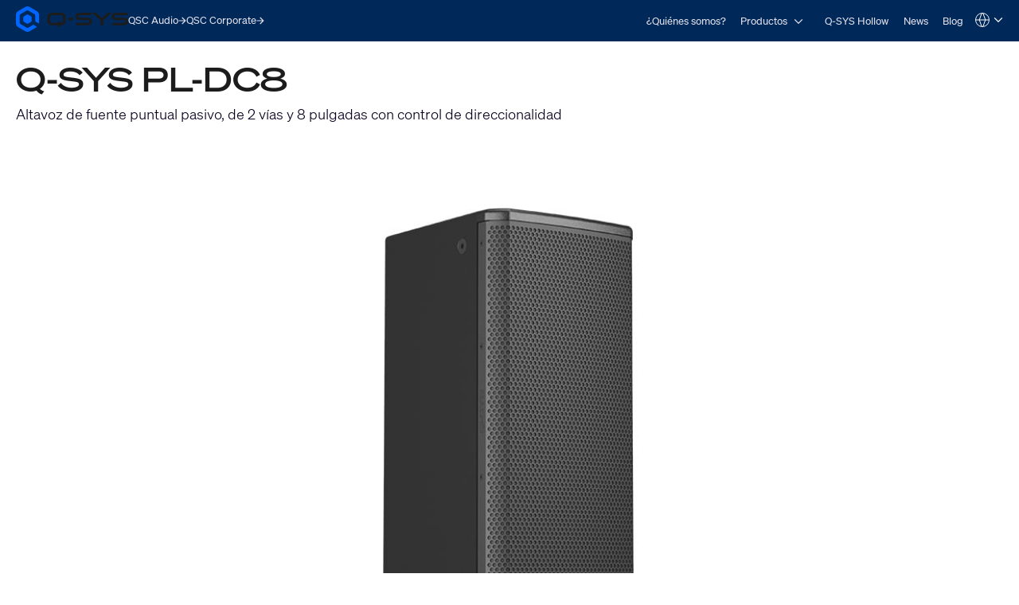

--- FILE ---
content_type: text/html; charset=utf-8
request_url: https://www.qsys.com/es/sistemas/productos/altavoces/performance/serie-pl/q-sys-pl-dc/q-sys-pl-dc8/?L=5
body_size: 23668
content:
<!DOCTYPE html>
<!--[if lt IE 9 ]><html lang="es" class="no-js lt-ie9"><![endif]-->
<!--[if IE 9 ]><html lang="es" class="no-js ie9"><![endif]-->
<!--[if gt IE 9]><!--><html lang="es" class="qsys no-js"><!--<![endif]-->
<head>

<meta charset="utf-8">
<!-- 
	This website is powered by TYPO3 - inspiring people to share!
	TYPO3 is a free open source Content Management Framework initially created by Kasper Skaarhoj and licensed under GNU/GPL.
	TYPO3 is copyright 1998-2023 of Kasper Skaarhoj. Extensions are copyright of their respective owners.
	Information and contribution at https://typo3.org/
-->




<meta name="generator" content="TYPO3 CMS">
<meta name="viewport" content="width=device-width, initial-scale=1">


<link rel="stylesheet" type="text/css" href="/typo3temp/assets/css/1322a0dd08.css?1769470609" media="all">
<link rel="stylesheet" type="text/css" href="/typo3conf/ext/layerslider/Resources/Public/css/layerslider.css?1769447087" media="all">
<link rel="stylesheet" type="text/css" href="/typo3conf/ext/layerslider/Resources/Public/css/additionalStyles.css?1769447087" media="all">
<link rel="stylesheet" type="text/css" href="/typo3conf/ext/solr/Resources/Public/StyleSheets/Frontend/results.css?1769470546" media="all">
<link rel="stylesheet" type="text/css" href="/typo3conf/ext/solr/Resources/Public/StyleSheets/Frontend/loader.css?1769470546" media="all">
<link rel="stylesheet" type="text/css" href="//fonts.googleapis.com/css?family=Roboto+Condensed:400,700" media="all">
<link rel="stylesheet" type="text/css" href="/typo3conf/ext/t3site/Sites/Main/Resources/Public/Dist/Stylesheets/styles.min.ff81903c.css?1769470590" media="all">




<script src="https://consent.trustarc.com/notice?domain=qsc.com&amp;c=teconsent&amp;js=nj&amp;noticeType=bb&amp;text=true&amp;gtm=1&amp;pcookie" type="text/javascript" async="async"></script>
<script src="https://consent.trustarc.com/autoblockasset/core.min.js?domain=qsc.com" type="text/javascript"></script>
<script src="https://consent.trustarc.com/autoblockoptout?domain=qsc.com" type="text/javascript"></script>
<script src="/typo3conf/ext/t3site/Sites/Main/Resources/Public/trustarc/gtm_event_listener.js?1769447087" type="text/javascript"></script>
<script src="/typo3conf/ext/t3site/Sites/Main/Resources/Assets/Script/Javascript/Libs/Modernizr/modernizr.min.js?1769447087" type="text/javascript"></script>
<script src="//platform-api.sharethis.com/js/sharethis.js#property=5b112df77440e90011794ebb&amp;product=sticky-share-buttons" type="text/javascript" async="async"></script>



<link rel="shortcut icon" href="/typo3conf/ext/t3site/Sites/Main/Resources/Assets/Images/Icons/Qsys/favicon.ico"><meta name="google-site-verification" content="DGr_VOOIhetO9EZ5csE2fZGNm_F39d8N32bR6IxS7nU" />  <!-- Google Tag Manager -->
  <script>(function(w,d,s,l,i){w[l]=w[l]||[];w[l].push({'gtm.start':
  new Date().getTime(),event:'gtm.js'});var f=d.getElementsByTagName(s)[0],
  j=d.createElement(s),dl=l!='dataLayer'?'&l='+l:'';j.async=true;j.src=
  'https://www.googletagmanager.com/gtm.js?id='+i+dl+'';f.parentNode.insertBefore(j,f);
  })(window,document,'script','dataLayer','GTM-K7MM6T8');</script>
  <!-- End Google Tag Manager --><link rel="canonical" href="https://www.qsys.com/es/sistemas/productos/altavoces/performance/serie-pl/q-sys-pl-dc/q-sys-pl-dc8/?L=5" /><meta property="og:title" content="Q-SYS PL-DC8"><meta property="og:type" content="product"><meta property="og:description" content=""><meta property="og:site_name" content="www.qsys.com"><meta property="og:url" content="https://www.qsys.com/es/sistemas/productos/altavoces/performance/serie-pl/q-sys-pl-dc/q-sys-pl-dc8/?L=5"><meta property="og:image" content="https://www.qsys.com/fileadmin/images/systems/PL-Series/PL-DC/PL-DC8-hdr-Sliders-hero.jpg"><meta property="twitter:title" content="Q-SYS PL-DC8"><meta property="twitter:card" content="Q-SYS PL-DC8"><meta property="twitter:description" content=""><meta property="twitter:site" content="@qsc"><meta property="twitter:image" content="https://www.qsys.com/fileadmin/images/systems/PL-Series/PL-DC/PL-DC8-hdr-Sliders-hero.jpg"><meta name="facebook-domain-verification" content="wiww34anv8zbxeyak3mj2p6i6br611" />
<meta name="title" property="og:title" content="Q-SYS PL-DC8" />
<meta name="date" content="2023-10-24" />
<title>Q-SYS PL-DC8</title>
<link rel="profile" href="https://a9.com/-/spec/opensearch/1.1/" />
			<link rel="search"
				  type="application/opensearchdescription+xml"
				  href="https://www.qsys.com/?L=5"
				  title="Website Search"
			/>

</head>



<link rel="stylesheet" href="https://qsc-media.cdn-rs.com/layout/rs/new/styles/rs/api/v3/rs.css" type="text/css">
<link rel="stylesheet" href="/typo3conf/ext/t3site/Sites/Main/Resources/Public/font-awesome-4.7.0/css/font-awesome.min.css" type="text/css"/>
<link rel="stylesheet" href="https://use.typekit.net/arn1dic.css">

	<link rel="stylesheet" href="https://www.qsys.com/fileadmin/css/smartling.css?1769859236"/>




<body class="division-microsite division-systems qsys product" >
	
    <!-- Google Tag Manager (noscript) -->
    <noscript><iframe src="https://www.googletagmanager.com/ns.html?id=GTM-K7MM6T8"
    height="0" width="0" style="display:none;visibility:hidden"></iframe></noscript>
    <!-- End Google Tag Manager (noscript) -->


	<header id="ngNavApp"
	 class="site-nav" >
	
	<script type="text/javascript">
	window.ngNavData = {
		endpointDomain: '/',
		businessUnitBranch: 0,
		primaryNavBranch: 7426
	};
</script>

<script type="text/ng-template" id="navitem.html">
	<li>
	<a
		href="{{item.url}}"
		target="{{item.target}}"
		ng-mouseover="updateCallout()"
		ng-click="activateItem(item, $event)"
		>{{item.specialTitle ? item.specialTitle : item.title}}</a
	>
</li>
</script>

<script type="text/ng-template" id="navcallout.html">
	<figure ng-show="show()" class="nav-preview" ng-class="sizer()">
	<figcaption ng-bind-html="captionHtml"></figcaption>
	<a ng-if="item.callout.image" href="{{item.url}}"><img ng-src="{{item.callout.image}}" alt=""></a>
</figure>
</script>

<script type="text/ng-template" id="navcollection.html">
	<div>
	<ul
		class="nav-section-nested-list nav-slide-out"
		ng-show="navStateService.isOpen(navkey, $parent.$id)"
		data-open="{{navStateService.isOpen(navkey, $parent.$id)}}"
	>
		<li>
			<a href="{{$parent.item.url}}" ng-mouseover="updateCallout()"
				>{{$parent.item.specialTitle ? $parent.item.specialTitle :
				$parent.item.title}}</a
			>
		</li>
		<navitem
			ng-repeat="item in collection"
			item="item"
			navlevel="{{navlevel}}"
			navkey="{{navkey}}"
		></navitem>
	</ul>
</div>
</script>

<script type="text/ng-template" id="navbranch.html">
	<li class="{{!megaDropdownContent && showMegamenu ? 'nav-dropdown' : ''}}">
	<a
		href="{{item.url}}"
		target="{{item.target}}"
		ng-focus="navStateService.closeAll()"
		>{{item.title}}</a
	>
	<button
		id="nav-{{$id}}"
		class="nav-corporate__dropdown-button"
		aria-expanded="{{navStateService.isOpen(navkey, $id)}}"
		aria-controls="nav-panel-{{$id}}"
		ng-click="toggleItem(item, 0, $event, 300)"
		ng-show="showMegamenu"
	>
		<span class="screen-reader-text">Open {{item.title}}</span>
		<svg
			width="12"
			height="12"
			viewBox="0 0 12 12"
			fill="none"
			xmlns="http://www.w3.org/2000/svg"
			stroke="currentColor"
			stroke-width="1.2"
			>
			<path d="M10.8125 3.47917L6 8.29167L1.1875 3.47917" />
		</svg>
	</button>
	<div
		class="nav-section nav-slide-down nav-{{item.title}} {{!megaDropdownContent ? 'nav-dropdown-container' : 'banner-block-tertiary'}}"
		ng-show="navStateService.isOpen(navkey, $id)"
		id="nav-panel-{{$id}}"
		aria-labelledby="nav-{{$id}}"
		ng-keydown="onKeyDown($event)"
		style="{{!megaDropdownContent ? 'display: none;' : '' }}"
	>
		<div
			class="{{!megaDropdownContent ? 'nested-nav' : 'container container-full'}}"
		>
			<div ng-class="indentClass">
				<nav class="nav-section-container">
					<navcallout
						ng-if="item.showPageBasedMegaMenu == 0 && itemsWithCallouts.length > 0"
						ng-repeat="item in itemsWithCallouts"
						navkey="{{navkey}}"
					></navcallout>
					<ul
						ng-if="!megaDropdownContent"
						class="nav-section-nested-list"
					>
						<navitem
							ng-repeat="item in item.children"
							item="item"
							navkey="{{navkey}}"
						></navitem>
					</ul>
					<ul
						ng-if="megaDropdownContent"
						class="nav-section-mega-menu"
					>
						<li ng-bind-html="megaDropdownContent"></li>
					</ul>
				</nav>
			</div>
		</div>
	</div>
</li>
</script>

	<a href="#main-content" class="button skip-link">Skip to main content</a>
	<section class="banner-primary qsys">
		<div class="container container-full">
			<a class="logo qsys" href="/es/?L=5">
	
			




















	<svg
		xmlns="http://www.w3.org/2000/svg"
		width="150"
		height="33.94"
		viewBox="0 0 983.64 222.58"
	>
		<path
			fill="#1C1C1C"
			d="M653.92,106.07c-7.68-4.25-19.32-6.32-35.58-6.32h-46.85c-24.71,0-24.71-3.95-24.71-11.11s2.23-9.1,6.33-10.57c5.68-2.03,15.16-2.42,30.66-2.42h76.23c1.76,0,3.19-1.43,3.19-3.19v-13.13c0-1.76-1.43-3.19-3.19-3.19h-83.99c-26.73,0-52.84,2.44-52.84,31.56,0,14.85,5.17,23.46,16.76,27.9,10.37,3.98,26.18,4.73,51.74,4.73h30.05c20.3,0,21.15,3.36,21.15,10.97,0,8.73-1.18,13.66-25.35,13.66h-87.51c-1.76,0-3.19,1.43-3.19,3.19v13.13c0,1.76,1.43,3.19,3.19,3.19h85.09c11.2,0,23.99-.32,33.87-4.17,11.45-4.45,17.51-13.41,17.51-25.91v-6.32c0-9.99-4.23-17.4-12.57-22.01h.01ZM971.07,106.07c-7.68-4.25-19.32-6.32-35.58-6.32h-46.85c-24.71,0-24.71-3.95-24.71-11.11s2.23-9.1,6.33-10.57c5.68-2.03,15.16-2.42,30.66-2.42h76.23c1.76,0,3.19-1.43,3.19-3.19v-13.13c0-1.76-1.43-3.19-3.19-3.19h-83.99c-26.73,0-52.84,2.44-52.84,31.56,0,14.85,5.17,23.46,16.76,27.9,10.37,3.98,26.18,4.73,51.74,4.73h30.05c20.3,0,21.15,3.36,21.15,10.97,0,8.73-1.18,13.66-25.35,13.66h-87.51c-1.76,0-3.19,1.43-3.19,3.19v13.13c0,1.76,1.43,3.19,3.19,3.19h85.09c11.2,0,23.99-.32,33.87-4.17,11.45-4.45,17.51-13.41,17.51-25.91v-6.32c0-9.99-4.23-17.4-12.57-22.01h.01ZM831.61,56.15h-24.99c-.75,0-1.48.27-2.06.77l-51.15,44-51.14-43.99c-.58-.5-1.31-.77-2.06-.77h-24.99c-1.36,0-2.53.84-3,2.14-.46,1.3-.09,2.72.95,3.61l67.96,58.19v41.15c0,1.8,1.43,3.26,3.19,3.26h18.19c1.76,0,3.19-1.46,3.19-3.26v-41.15l67.96-58.19c1.04-.89,1.41-2.31.95-3.61-.46-1.3-1.64-2.14-3-2.14h0ZM461.81,98.46h34.93c1.62,0,2.94,1.32,2.94,2.94v17.82c0,1.62-1.32,2.94-2.94,2.94h-34.93c-1.62,0-2.94-1.32-2.94-2.94v-17.82c0-1.62,1.32-2.94,2.94-2.94ZM389.3,56.15h-67.36c-32.28,0-46.05,12.21-46.05,40.84v26.65c0,28.63,13.77,40.84,46.06,40.84l44.19-.19v8.61c0,1.75,1.42,3.18,3.18,3.18h17.35c1.75,0,3.18-1.42,3.18-3.18v-8.74c1.66,0,4.4-.05,8.92-.11,11.87-.17,21.98-4.48,28.47-12.14,5.53-6.54,8.11-15.52,8.11-28.27v-26.65c0-28.63-13.77-40.84-46.05-40.84h0ZM386.69,133.34h-17.4c-1.74,0-3.16,1.42-3.16,3.16v8.05l-42.58.44c-13.86,0-23.09-2.78-23.09-16.36v-36.61c0-9.82,3.93-16.36,23.09-16.36h64.13c13.86,0,23.09,2.78,23.09,16.36v36.61c0,9.28-6.46,14.83-12.84,15.51-3.9.42-6.51.45-8.1.38v-8.03c0-1.74-1.41-3.15-3.15-3.15h.01Z"
		/>
		<path
			fill="#0166FF"
			d="M137.95,125v-27.42c0-4.64-2.48-8.94-6.5-11.26l-23.75-13.71c-4.02-2.32-8.98-2.32-13,0l-23.75,13.71c-4.02,2.32-6.5,6.61-6.5,11.26v27.42c0,4.64,2.48,8.94,6.5,11.26l23.75,13.71c4.02,2.32,8.98,2.32,13,0l23.75-13.71c4.02-2.32,6.5-6.61,6.5-11.26ZM148.67,162.75l-39.96,23.07c-4.64,2.68-10.36,2.68-15,0l-53.3-30.77c-4.64-2.68-7.5-7.63-7.5-12.99v-61.54c0-5.36,2.86-10.31,7.5-12.99l53.3-30.77c4.64-2.68,10.36-2.68,15,0l53.3,30.77c4.64,2.68,7.5,7.63,7.5,12.99v45.88c0,3.22,1.72,6.19,4.5,7.8l22.4,12.93c2.67,1.54,6-.39,6-3.46v-70.01c0-12.86-6.86-24.75-18-31.18L119.2,4.82c-11.14-6.43-24.86-6.43-36,0L18,42.47C6.86,48.9,0,60.78,0,73.64v75.29c0,12.86,6.86,24.75,18,31.18l65.2,37.64c11.14,6.43,24.86,6.43,36,0l60.87-35.14c2.67-1.54,2.67-5.39,0-6.93l-22.41-12.93c-2.78-1.61-6.21-1.61-9,0h.01Z"
		/>
	</svg>








































			<span class="screen-reader-text"
				>Q-SYS Audio Products Homepage</span
			>
		
</a>

			<nav class="nav-divisions" aria-label="Divisions">
	
			<a href="https://www.qscaudio.com">
				<span>QSC Audio </span>
				






















	<svg
		width="10"
		height="10"
		viewBox="0 0 10 10"
		xmlns="http://www.w3.org/2000/svg"
		fill="currentColor"
	>
		<path
			d="M7.37127 5.5625H0.52002V4.4375H7.37127L4.22127 1.2875L5.02564 0.5L9.52564 5L5.02564 9.5L4.22127 8.7125L7.37127 5.5625Z"
		/>
	</svg>






































			</a>
		
	<a href="https://www.qsc.com">
		<span>QSC Corporate</span>
		






















	<svg
		width="10"
		height="10"
		viewBox="0 0 10 10"
		xmlns="http://www.w3.org/2000/svg"
		fill="currentColor"
	>
		<path
			d="M7.37127 5.5625H0.52002V4.4375H7.37127L4.22127 1.2875L5.02564 0.5L9.52564 5L5.02564 9.5L4.22127 8.7125L7.37127 5.5625Z"
		/>
	</svg>






































	</a>
</nav>

			<nav
	aria-label="Site"
	class="nav-corporate visible-hamburger"
	data-latent-init-key="primaryNav"
	ng-controller="primaryNavController"
>
	<ul ng-hide="!loading">
		<li><a href="/es/sistemas/quienes-somos/?L=5">¿Quiénes somos?</a></li><li><a href="/es/sistemas/productos/?L=5">Productos</a></li><li><a href="/es/sistemas/q-sys-hollow/?L=5">Q-SYS Hollow</a></li><li><a href="/es/sistemas/news/?L=5">News</a></li><li><a href="https://blogs.qsc.com/systems/es/" target="_blank">Blog</a></li>
	</ul>
	<ul ng-hide="loading">
		<navbranch ng-repeat="item in branches" item="item" navkey="primary" />
	</ul>
</nav>

			<nav class="nav-nested invisible-hamburger" data-mobile-menu aria-label="Site Links">
			<a href="#" class="nav-nested-trigger" data-dropdown-trigger>
        <span>Menu</span>
        <svg
          width="25"
          height="26"
          viewBox="0 0 25 26"
          fill="none"
          stroke="black"
          stroke-width="2.08333"
          xmlns="http://www.w3.org/2000/svg"
        >
          <path d="M23.004 20.6705H1.99707" />
          <path d="M1.99707 5.57327H23.004" />
          <path d="M1.99707 13.1219H23.004" />
        </svg>
      </a>
			<ul class="nav-division-nested" data-dropdown-menu><li id="bu-nav" class="division-professional"><a href="/es/product-registration-spanish/?L=5">Registro del producto</a></li><li id="bu-nav" data-nav-nested-dropdown class="division-professional"><a href="/es/sistemas/?L=5" data-dropdown-trigger>Sistemas</a><ul class="nav-subdivision-nested" data-dropdown-menu><li class="nav-subdivision-overview"><a href="/es/sistemas/quienes-somos/?L=5">¿Quiénes somos?</a></li><li class="has-sections" data-nav-nested-dropdown><a href="/es/sistemas/productos/?L=5" data-dropdown-trigger>Productos</a><ul class="nav-section-nested" data-dropdown-menu><li class="has-subsection" data-nav-nested-dropdown><a href="/es/sistemas/productos/plataforma-q-systm/?L=5" data-dropdown-trigger>Q-SYS</a><ul data-dropdown-menu><li class="has-subsection" data-nav-nested-dropdown><a href="/es/sistemas/productos/plataforma-q-systm/soluciones/?L=5" data-dropdown-trigger>Soluciónes</a><ul data-dropdown-menu><li><a href="/es/sistemas/productos/q-sys/soluciones/collaboration-solutions/?L=5">Collaboration Solutions</a></li><li><a href="/es/sistemas/productos/plataforma-q-systm/soluciones/q-sys-control/?L=5">Q-SYS Control</a></li><li><a href="/es/sistemas/productos/plataforma-q-systm/soluciones/audio-video-y-control-en-toda-la-impresa/?L=5">Audio, video y control en toda la impresa</a></li><li><a href="/es/sistemas/productos/plataforma-q-systm/soluciones/solucion-unica-de-integracion-de-conferencias-web-q-sys/?L=5">Solución Única de Integración de Conferencias Web Q-SYS</a></li></ul></li><li class="has-subsection" data-nav-nested-dropdown><a href="/es/sistemas/productos/plataforma-q-systm/productos-perifericos-y-accesorios/?L=5" data-dropdown-trigger>Productos, Periféricos y Accesorios</a><ul data-dropdown-menu><li class="has-subsection" data-nav-nested-dropdown><a href="/es/sistemas/productos/plataforma-q-systm/productos-perifericos-y-accesorios/attero-tech/?L=5" data-dropdown-trigger>Attero Tech</a><ul data-dropdown-menu><li class="has-subsection" data-nav-nested-dropdown><a href="/es/sistemas/productos/plataforma-q-systm/productos-perifericos-y-accesorios/attero-tech/at-wallmount-network-audio-interfaces/?L=5" data-dropdown-trigger>AT Interfaces de sonido en red para montaje en pared</a><ul data-dropdown-menu><li><a href="/es/sistemas/productos/plataforma-q-systm/productos-perifericos-y-accesorios/attero-tech/at-wallmount-network-audio-interfaces/und6io-bt/?L=5">unD6IO-BT</a></li><li><a href="/es/sistemas/productos/plataforma-q-systm/productos-perifericos-y-accesorios/attero-tech/at-wallmount-network-audio-interfaces/undx2io/?L=5">unDX2IO+</a></li><li><a href="/es/sistemas/productos/plataforma-q-systm/productos-perifericos-y-accesorios/attero-tech/at-wallmount-network-audio-interfaces/undx4i/?L=5">unDX4I</a></li><li><a href="/es/sistemas/productos/plataforma-q-systm/productos-perifericos-y-accesorios/attero-tech/at-wallmount-network-audio-interfaces/und6io/?L=5">unD6IO</a></li><li><a href="/es/sistemas/productos/plataforma-q-systm/productos-perifericos-y-accesorios/attero-tech/at-interfaces-de-sonido-en-red-para-montaje-en-pared/axon-d2i/?L=5">Axon D2i</a></li></ul></li><li class="has-subsection" data-nav-nested-dropdown><a href="/es/sistemas/productos/plataforma-q-systm/productos-perifericos-y-accesorios/attero-tech/at-surface-mount-network-audio-interfaces/?L=5" data-dropdown-trigger>AT Interfaces de sonido para montaje en superficie</a><ul data-dropdown-menu><li><a href="/es/sistemas/productos/plataforma-q-systm/productos-perifericos-y-accesorios/attero-tech/at-surface-mount-network-audio-interfaces/axon-a4flex/?L=5">Axon A4FLEX</a></li></ul></li><li class="has-subsection" data-nav-nested-dropdown><a href="/es/sistemas/productos/plataforma-q-systm/productos-perifericos-y-accesorios/attero-tech/at-rackmount-network-audio-interfaces/?L=5" data-dropdown-trigger>AT Interfaces de sonido en red para montaje en rack</a><ul data-dropdown-menu><li><a href="/es/sistemas/productos/plataforma-q-systm/productos-perifericos-y-accesorios/attero-tech/at-rackmount-network-audio-interfaces/synapse-dm1/?L=5">Synapse DM1</a></li><li><a href="/es/sistemas/productos/plataforma-q-systm/productos-perifericos-y-accesorios/attero-tech/at-rackmount-network-audio-interfaces/synapse-d16mio/?L=5">Synapse D16Mio</a></li><li><a href="/es/sistemas/productos/plataforma-q-systm/productos-perifericos-y-accesorios/attero-tech/at-rackmount-network-audio-interfaces/synapse-d32mi/?L=5">Synapse D32Mi</a></li><li><a href="/es/sistemas/productos/plataforma-q-systm/productos-perifericos-y-accesorios/attero-tech/at-rackmount-network-audio-interfaces/synapse-d32i/?L=5">Synapse D32i</a></li><li><a href="/es/sistemas/productos/plataforma-q-systm/productos-perifericos-y-accesorios/attero-tech/at-rackmount-network-audio-interfaces/synapse-d32o/?L=5">Synapse D32o</a></li></ul></li><li class="has-subsection" data-nav-nested-dropdown><a href="/es/sistemas/productos/plataforma-q-systm/productos-perifericos-y-accesorios/attero-tech/attero-tech-paging-stations/?L=5" data-dropdown-trigger>Attero Tech Estaciones de localización por IP</a><ul data-dropdown-menu><li><a href="/es/sistemas/productos/plataforma-q-systm/productos-perifericos-y-accesorios/attero-tech/attero-tech-paging-stations/zip4/?L=5">Zip4</a></li><li><a href="/es/sistemas/productos/plataforma-q-systm/productos-perifericos-y-accesorios/attero-tech/attero-tech-paging-stations/zip4-3g/?L=5">Zip4-3G</a></li></ul></li><li class="has-subsection" data-nav-nested-dropdown><a href="/es/sistemas/productos/plataforma-q-systm/productos-perifericos-y-accesorios/attero-tech/attero-tech-network-wall-controllers/?L=5" data-dropdown-trigger>Attero Tech Controles de red de pared</a><ul data-dropdown-menu><li><a href="/es/sistemas/productos/plataforma-q-systm/productos-perifericos-y-accesorios/attero-tech/attero-tech-network-wall-controllers/axon-c1/?L=5">Axon C1</a></li></ul></li><li class="has-subsection" data-nav-nested-dropdown><a href="/es/sistemas/productos/plataforma-q-systm/productos-perifericos-y-accesorios/attero-tech/attero-tech-audio-monioring-peripherals/?L=5" data-dropdown-trigger>Attero Tech Periféricos de monitoreo de audio</a><ul data-dropdown-menu><li><a href="/es/sistemas/productos/plataforma-q-systm/productos-perifericos-y-accesorios/attero-tech/attero-tech-audio-monioring-peripherals/undnemo/?L=5">unDNEMO</a></li></ul></li><li class="has-subsection" data-nav-nested-dropdown><a href="/es/sistemas/productos/plataforma-q-systm/productos-perifericos-y-accesorios/attero-tech/attero-tech-network-amplifiers/?L=5" data-dropdown-trigger>Attero Tech Amplificadores de red</a><ul data-dropdown-menu><li><a href="/es/sistemas/productos/plataforma-q-systm/productos-perifericos-y-accesorios/attero-tech/attero-tech-network-amplifiers/axon-dth1620/?L=5">Axon DTH1620</a></li></ul></li><li class="has-subsection" data-nav-nested-dropdown><a href="/es/sistemas/productos/plataforma-q-systm/productos-perifericos-y-accesorios/attero-tech/attero-tech-analog-io-extenders/?L=5" data-dropdown-trigger>Attero Tech Módulos analógicos de extensión de E/S</a><ul data-dropdown-menu><li><a href="/es/sistemas/productos/plataforma-q-systm/productos-perifericos-y-accesorios/attero-tech/attero-tech-analog-io-extenders/axiom-ml1/?L=5">Axiom ML1</a></li><li><a href="/es/sistemas/productos/plataforma-q-systm/productos-perifericos-y-accesorios/attero-tech/attero-tech-modulos-analogicos-de-extension-de-es/axiom-usb1/?L=5">Axiom USB1</a></li><li><a href="/es/sistemas/productos/plataforma-q-systm/productos-perifericos-y-accesorios/attero-tech/attero-tech-modulos-analogicos-de-extension-de-es/axiom-axpio/?L=5">Axiom AXPio</a></li></ul></li><li><a href="/es/sistemas/productos/plataforma-q-systm/productos-perifericos-y-accesorios/attero-tech/attero-tech-accessories/?L=5">Attero Tech Software y accesorios</a></li></ul></li><li class="has-subsection" data-nav-nested-dropdown><a href="/es/sistemas/productos/plataforma-q-systm/productos-perifericos-y-accesorios/procesadores-q-systm-core/?L=5" data-dropdown-trigger>Procesadores Q-SYS™ Core</a><ul data-dropdown-menu><li class="has-subsection" data-nav-nested-dropdown><a href="/es/sistemas/productos/q-sys/productos-perifericos-y-accesorios/procesadores-q-systm-core/vcore-virtualized-processor/?L=5" data-dropdown-trigger>Procesador virtual vCore</a><ul data-dropdown-menu><li><a href="/es/sistemas/productos/q-sys/productos-perifericos-y-accesorios/procesadores-q-systm-core/procesador-virtual-vcore/q-sys-vcore-faq/?L=5">Q-SYS vCore FAQ</a></li></ul></li><li><a href="/es/sistemas/productos/plataforma-q-systm/productos-perifericos-y-accesorios/procesadores-q-systm-core/nv-32-h-core-capable/?L=5">NV-32-H Core Capable</a></li><li><a href="/es/sistemas/productos/plataforma-q-systm/productos-perifericos-y-accesorios/procesadores-q-systm-core/core-nano/?L=5">Core Nano</a></li><li><a href="/es/sistemas/productos/plataforma-q-systm/productos-perifericos-y-accesorios/procesadores-q-systm-core/core-8-flex/?L=5">Core 8 Flex</a></li><li><a href="/es/sistemas/productos/plataforma-q-systm/productos-perifericos-y-accesorios/procesadores-q-systm-core/core-110f/?L=5">Core 110f</a></li><li><a href="/es/sistemas/productos/q-sys/productos-perifericos-y-accesorios/procesadores-q-systm-core/core-24f/?L=5">Core 24f</a></li><li><a href="/es/sistemas/productos/plataforma-q-systm/productos-perifericos-y-accesorios/procesadores-q-systm-core/core-510i/?L=5">Core 510i</a></li><li><a href="/es/sistemas/productos/q-sys/productos-perifericos-y-accesorios/procesadores-q-systm-core/server-core-x10/?L=5">Server Core X10</a></li><li><a href="/es/sistemas/productos/q-sys/productos-perifericos-y-accesorios/procesadores-q-systm-core/core-610/?L=5">Core 610</a></li><li><a href="/es/sistemas/productos/q-sys/productos-perifericos-y-accesorios/procesadores-q-systm-core/server-core-x20r/?L=5">Server Core X20r</a></li><li><a href="/es/sistemas/productos/q-sys/productos-perifericos-y-accesorios/procesadores-q-systm-core/server-core-x50r/?L=5">Server Core X50r</a></li><li><a href="/es/sistemas/productos/plataforma-q-systm/productos-perifericos-y-accesorios/procesadores-q-systm-core/core-5200/?L=5">Core 5200</a></li></ul></li><li><a href="/es/sistemas/productos/q-sys/productos-perifericos-y-accesorios/integracion-en-salas-de-conferencias/uc-compute-bundle/?L=5">Paquete de cómputo para CU</a></li><li class="has-subsection" data-nav-nested-dropdown><a href="/es/sistemas/productos/plataforma-q-systm/productos-perifericos-y-accesorios/integracion-en-salas-de-conferencias/?L=5" data-dropdown-trigger>Integración en salas de conferencias</a><ul data-dropdown-menu><li class="has-subsection" data-nav-nested-dropdown><a href="/es/sistemas/productos/q-sys/productos-perifericos-y-accesorios/integracion-en-salas-de-conferencias/q-sys-visionsuite/?L=5" data-dropdown-trigger>Q-SYS VisionSuite</a><ul data-dropdown-menu><li><a href="/es/sistemas/productos/q-sys/productos-perifericos-y-accesorios/integracion-en-salas-de-conferencias/q-sys-visionsuite/vsa-100/?L=5">VSA-100</a></li><li><a href="/es/sistemas/productos/q-sys/productos-perifericos-y-accesorios/integracion-en-salas-de-conferencias/seervision/?L=5">Seervision</a></li><li><a href="/es/sistemas/productos/q-sys/productos-perifericos-y-accesorios/integracion-en-salas-de-conferencias/q-sys-automatic-camera-preset-recall/?L=5">Llamado automático de presets de cámara Q-SYS</a></li><li><a href="/es/sistemas/productos/q-sys/productos-perifericos-y-accesorios/integracion-en-salas-de-conferencias/q-sys-visionsuite/visionsuite-updates/?L=5">VisionSuite Updates</a></li><li><a href="/es/sistemas/productos/q-sys/productos-perifericos-y-accesorios/integracion-en-salas-de-conferencias/q-sys-visionsuite/visionsuite-designer/?L=5">VisionSuite Designer</a></li></ul></li><li class="has-subsection" data-nav-nested-dropdown><a href="/es/sistemas/productos/plataforma-q-systm/productos-perifericos-y-accesorios/integracion-en-salas-de-conferencias/nc-series/?L=5" data-dropdown-trigger>Serie NC</a><ul data-dropdown-menu><li><a href="/es/sistemas/productos/plataforma-q-systm/productos-perifericos-y-accesorios/integracion-en-salas-de-conferencias/nc-series/nc-series-ptz-conference-cameras/?L=5">Cámaras PTZ para conferencias de la Serie NC</a></li><li><a href="/es/sistemas/productos/plataforma-q-systm/productos-perifericos-y-accesorios/integracion-en-salas-de-conferencias/nc-series/nc-110-conference-camera/?L=5">Cámara para conferencias NC-110</a></li><li><a href="/es/sistemas/productos/q-sys/productos-perifericos-y-accesorios/integracion-en-salas-de-conferencias/serie-nc/nc-pro15x/?L=5">NC-Pro15x</a></li><li><a href="/es/sistemas/productos/q-sys/productos-perifericos-y-accesorios/integracion-en-salas-de-conferencias/serie-nc/nc-90-g2/?L=5">NC-90-G2</a></li></ul></li><li class="has-subsection" data-nav-nested-dropdown><a href="/es/sistemas/productos/q-sys/productos-perifericos-y-accesorios/integracion-en-salas-de-conferencias/serie-nv/?L=5" data-dropdown-trigger>Serie NV</a><ul data-dropdown-menu><li><a href="/es/sistemas/productos/q-sys/productos-perifericos-y-accesorios/integracion-en-salas-de-conferencias/serie-nv/nodos-finales-de-video-en-red-de-q-sys/?L=5">Nodos finales de video en red de Q-SYS</a></li><li><a href="/es/sistemas/productos/q-sys/productos-perifericos-y-accesorios/integracion-en-salas-de-conferencias/serie-nv/nv-21-hu/?L=5">NV-21-HU</a></li><li><a href="/es/sistemas/productos/q-sys/productos-perifericos-y-accesorios/integracion-en-salas-de-conferencias/serie-nv/nv-1-h-we/?L=5">NV-1-H-WE</a></li></ul></li><li><a href="/es/sistemas/productos/plataforma-q-systm/productos-perifericos-y-accesorios/integracion-en-salas-de-conferencias/camaras-para-conferencias-ptz-ip/?L=5">Cámaras para conferencias PTZ-IP</a></li><li><a href="/es/sistemas/productos/plataforma-q-systm/productos-perifericos-y-accesorios/integracion-en-salas-de-conferencias/puente-de-es-usb/?L=5">Puente de E/S-USB</a></li></ul></li><li class="has-subsection" data-nav-nested-dropdown><a href="/es/sistemas/productos/q-sys/productos-perifericos-y-accesorios/qio-series/?L=5" data-dropdown-trigger>QIO Series</a><ul data-dropdown-menu><li><a href="/es/sistemas/productos/q-sys/productos-perifericos-y-accesorios/qio-series/qio-gp8x8/?L=5">QIO-GP8x8</a></li><li><a href="/es/sistemas/productos/q-sys/productos-perifericos-y-accesorios/qio-series/qio-lvr4/?L=5">QIO-LVR4</a></li><li><a href="/es/sistemas/productos/q-sys/productos-perifericos-y-accesorios/qio-series/qio-flex4a/?L=5">QIO-FLEX4A</a></li><li><a href="/es/sistemas/productos/q-sys/productos-perifericos-y-accesorios/qio-series/qio-ir1x4/?L=5">QIO-IR1x4</a></li><li><a href="/es/sistemas/productos/q-sys/productos-perifericos-y-accesorios/qio-series/qio-s4/?L=5">QIO-S4</a></li><li><a href="/es/sistemas/productos/q-sys/productos-perifericos-y-accesorios/qio-series/qio-aes8x8/?L=5">QIO-AES8x8</a></li><li><a href="/es/sistemas/productos/q-sys/productos-perifericos-y-accesorios/qio-series/qio-tel2/?L=5">QIO-TEL2</a></li><li><a href="/es/sistemas/productos/q-sys/productos-perifericos-y-accesorios/qio-series/hdqio/?L=5">HDQIO</a></li></ul></li><li class="has-subsection" data-nav-nested-dropdown><a href="/es/sistemas/productos/plataforma-q-systm/productos-perifericos-y-accesorios/perifericos-de-control-de-pantalla-tactil-en-red/?L=5" data-dropdown-trigger>Periféricos de control de pantalla táctil en red</a><ul data-dropdown-menu><li><a href="/es/sistemas/productos/plataforma-q-systm/productos-perifericos-y-accesorios/perifericos-de-control-de-pantalla-tactil-en-red/tsc-50-g3/?L=5">TSC-50-G3</a></li><li><a href="/es/sistemas/productos/plataforma-q-systm/productos-perifericos-y-accesorios/perifericos-de-control-de-pantalla-tactil-en-red/tsc-70-g3/?L=5">TSC-70-G3</a></li><li><a href="/es/sistemas/productos/plataforma-q-systm/productos-perifericos-y-accesorios/perifericos-de-control-de-pantalla-tactil-en-red/tsc-101-g3/?L=5">TSC-101-G3</a></li></ul></li><li class="has-subsection" data-nav-nested-dropdown><a href="/es/sistemas/productos/plataforma-q-systm/productos-perifericos-y-accesorios/perifericos-de-es-de-red/?L=5" data-dropdown-trigger>Periféricos de E/S de red</a><ul data-dropdown-menu><li><a href="/es/sistemas/productos/q-sys/productos-perifericos-y-accesorios/perifericos-de-es-de-red/nm-t1/?L=5">NM-T1</a></li><li><a href="/es/sistemas/productos/q-sys/productos-perifericos-y-accesorios/perifericos-de-es-de-red/qio/?L=5">QIO</a></li><li><a href="/es/sistemas/productos/plataforma-q-systm/productos-perifericos-y-accesorios/perifericos-de-es-de-red/core-510i-en-modo-io-frame/?L=5">Core 510i (en modo I/O Frame)</a></li><li><a href="/es/sistemas/productos/plataforma-q-systm/productos-perifericos-y-accesorios/perifericos-de-es-de-red/io-frame/?L=5">I/O Frame</a></li><li><a href="/es/sistemas/productos/plataforma-q-systm/productos-perifericos-y-accesorios/perifericos-de-es-de-red/io-22/?L=5">I/O-22</a></li><li><a href="/es/sistemas/productos/plataforma-q-systm/productos-perifericos-y-accesorios/perifericos-de-es-de-red/tarjetas-de-es/?L=5">Tarjetas de E/S (descontinuadas)</a></li></ul></li><li class="has-subsection" data-nav-nested-dropdown><a href="/es/sistemas/productos/plataforma-q-systm/productos-perifericos-y-accesorios/perifericos-de-amplificador-de-red/?L=5" data-dropdown-trigger>Periféricos de amplificador de red</a><ul data-dropdown-menu><li class="has-subsection" data-nav-nested-dropdown><a href="/es/sistemas/productos/q-sys/productos-perifericos-y-accesorios/perifericos-de-amplificador-de-red/serie-spa-q/?L=5" data-dropdown-trigger>Serie SPA-Q</a><ul data-dropdown-menu><li><a href="/es/sistemas/productos/q-sys/productos-perifericos-y-accesorios/perifericos-de-amplificador-de-red/serie-spa-q/spaq-100-2f/?L=5">SPA-Qf 60x2</a></li><li><a href="/es/sistemas/productos/q-sys/productos-perifericos-y-accesorios/perifericos-de-amplificador-de-red/serie-spa-q/spaq-200-4f/?L=5">SPA-Qf 60x4</a></li></ul></li><li class="has-subsection" data-nav-nested-dropdown><a href="/es/sistemas/productos/plataforma-q-systm/productos-perifericos-y-accesorios/perifericos-de-amplificador-de-red/cx-q-series/?L=5" data-dropdown-trigger>Serie CX-Q</a><ul data-dropdown-menu><li><a href="/es/sistemas/productos/plataforma-q-systm/productos-perifericos-y-accesorios/perifericos-de-amplificador-de-red/cx-q-series/cx-q-2k4/?L=5">CX-Q 2K4</a></li><li><a href="/es/sistemas/productos/plataforma-q-systm/productos-perifericos-y-accesorios/perifericos-de-amplificador-de-red/cx-q-series/cx-q-4k4/?L=5">CX-Q 4K4</a></li><li><a href="/es/sistemas/productos/plataforma-q-systm/productos-perifericos-y-accesorios/perifericos-de-amplificador-de-red/cx-q-series/cx-q-8k4/?L=5">CX-Q 8K4</a></li><li><a href="/es/sistemas/productos/plataforma-q-systm/productos-perifericos-y-accesorios/perifericos-de-amplificador-de-red/cx-q-series/cx-q-4k8/?L=5">CX-Q 4K8</a></li><li><a href="/es/sistemas/productos/plataforma-q-systm/productos-perifericos-y-accesorios/perifericos-de-amplificador-de-red/cx-q-series/cx-q-8k8/?L=5">CX-Q 8K8</a></li></ul></li></ul></li><li class="has-subsection" data-nav-nested-dropdown><a href="/es/sistemas/productos/q-sys/productos-perifericos-y-accesorios/audio-network-loudspeakers/nl-series/?L=5" data-dropdown-trigger>Audio (Altavoces en red)</a><ul data-dropdown-menu><li class="has-subsection" data-nav-nested-dropdown><a href="/es/sistemas/productos/q-sys/productos-perifericos-y-accesorios/audio-network-loudspeakers/nl-series/?L=5" data-dropdown-trigger>Serie NL</a><ul data-dropdown-menu><li><a href="/es/sistemas/productos/q-sys/productos-perifericos-y-accesorios/audio-network-loudspeakers/nl-series/nl-c4/?L=5">NL-C4</a></li><li><a href="/es/sistemas/productos/q-sys/productos-perifericos-y-accesorios/audio-network-loudspeakers/nl-series/nl-p4/?L=5">NL-P4</a></li><li><a href="/es/sistemas/productos/q-sys/productos-perifericos-y-accesorios/audio-network-loudspeakers/nl-series/nl-sb42/?L=5">NL-SB42</a></li></ul></li></ul></li><li class="has-subsection" data-nav-nested-dropdown><a href="/es/sistemas/productos/plataforma-q-systm/productos-perifericos-y-accesorios/licencias-de-caracteristica-de-software/?L=5" data-dropdown-trigger>Licencias de escalado y licencias de características</a><ul data-dropdown-menu><li><a href="/es/sistemas/productos/q-sys/productos-perifericos-y-accesorios/licencias-de-caracteristica-de-software/q-sys-collaboration-bundle-scaling-license/?L=5">Q-SYS Capacity Scaling License</a></li><li><a href="/es/sistemas/productos/q-sys/productos-perifericos-y-accesorios/licencias-de-caracteristicas-de-software/q-sys-core-610-scaling-license/?L=5">Licencia de escalado del Core 610 de Q-SYS</a></li><li><a href="/es/sistemas/productos/plataforma-q-systm/productos-perifericos-y-accesorios/licencias-de-caracteristica-de-software/software-based-dante/?L=5">Software-based Dante</a></li><li><a href="/es/sistemas/productos/q-sys/productos-perifericos-y-accesorios/licencias-de-caracteristica-de-software/q-sys-av-bridging-feature-license/?L=5">Q-SYS AV Bridging Feature License</a></li><li><a href="/es/sistemas/productos/plataforma-q-systm/?L=5">Q-SYS UCI Editor</a></li><li><a href="/es/sistemas/productos/plataforma-q-systm/?L=5">Q-SYS Scripting Engine</a></li><li><a href="/es/sistemas/productos/q-sys/productos-perifericos-y-accesorios/licencias-de-caracteristicas-de-software/q-sys-nv-32-h-core-mode-streaming-feature-license/?L=5">Q-SYS NV-32-H Core Mode Streaming Feature License</a></li></ul></li><li class="has-subsection" data-nav-nested-dropdown><a href="/es/sistemas/productos/q-sys/productos-perifericos-y-accesorios/monitoreo-y-administracion/q-sys-reflect/?L=5" data-dropdown-trigger>Monitoreo y Administración</a><ul data-dropdown-menu><li><a href="/es/sistemas/productos/q-sys/productos-perifericos-y-accesorios/monitoreo-y-administracion/q-sys-reflect/?L=5">Q-SYS Reflect</a></li></ul></li><li><a href="/es/sistemas/productos/q-sys/productos-perifericos-y-accesorios/roomsuite-modular-system/?L=5">RoomSuite Modular System</a></li><li class="has-subsection" data-nav-nested-dropdown><a href="/es/sistemas/productos/plataforma-q-systm/productos-perifericos-y-accesorios/perifericos-de-estacion-de-localizacion-en-red/?L=5" data-dropdown-trigger>Periféricos de estación de localización en red</a><ul data-dropdown-menu><li><a href="/products-solutions/discontinued-products/attero-tech/?L=5">PS-1600G</a></li><li><a href="/products-solutions/discontinued-products/attero-tech/?L=5">PS-1600H</a></li><li><a href="/products-solutions/discontinued-products/attero-tech/?L=5">PS-1650G</a></li><li><a href="/products-solutions/discontinued-products/attero-tech/?L=5">PS-1650H</a></li><li><a href="/es/sistemas/productos/plataforma-q-systm/productos-perifericos-y-accesorios/perifericos-de-estacion-de-localizacion-en-red/ps-x/?L=5">PS-X</a></li></ul></li><li><a href="/es/sistemas/productos/q-sys/productos-perifericos-y-accesorios/ps-tscg3-touchscreen-paging-station/?L=5">PS-TSCG3 Estación de voceo con pantalla táctil</a></li><li class="has-subsection" data-nav-nested-dropdown><a href="/es/sistemas/productos/plataforma-q-systm/productos-perifericos-y-accesorios/switches-de-red/?L=5" data-dropdown-trigger>Switches de red</a><ul data-dropdown-menu><li><a href="/es/sistemas/productos/plataforma-q-systm/productos-perifericos-y-accesorios/switches-de-red/soluciones-de-red-q-sys/?L=5">Soluciones de red Q-SYS</a></li><li><a href="/es/sistemas/productos/plataforma-q-systm/productos-perifericos-y-accesorios/switches-de-red/switches-de-la-serie-ns-de-q-sys/?L=5">Gen 2 Switches de la serie NS de Q-SYS</a></li><li><a href="/es/sistemas/productos/plataforma-q-systm/productos-perifericos-y-accesorios/switches-de-red/documentos-adicionales-sobre-switches/?L=5">Documentos adicionales sobre switches</a></li></ul></li></ul></li><li class="has-subsection" data-nav-nested-dropdown><a href="/es/sistemas/productos/plataforma-q-systm/software/?L=5" data-dropdown-trigger>Software</a><ul data-dropdown-menu><li class="has-subsection" data-nav-nested-dropdown><a href="/es/sistemas/productos/plataforma-q-systm/software/software-q-systm-designer/?L=5" data-dropdown-trigger>Software Q-SYS™ Designer</a><ul data-dropdown-menu><li><a href="/es/sistemas/productos/plataforma-q-systm/software/software-q-systm-designer/archivos/?L=5">Archivos</a></li></ul></li><li><a href="/es/sistemas/productos/q-sys/software/q-sys-connect-software/?L=5">Q-SYS Connect Software</a></li><li><a href="/es/sistemas/productos/q-sys/software/android-uci-viewer/?L=5">Android UCI Viewer</a></li></ul></li><li class="has-subsection" data-nav-nested-dropdown><a href="/es/sistemas/productos/plataforma-q-systm/recursos/?L=5" data-dropdown-trigger>Recursos</a><ul data-dropdown-menu><li><a href="/es/sistemas/productos/plataforma-q-systm/recursos/q-sys-networking-solutions/?L=5">Q-SYS Networking Solutions</a></li><li><a href="/es/sistemas/productos/plataforma-q-systm/recursos/integracion-con-telefonia-de-otros-fabricantes/?L=5">Integración con telefonía de otros fabricantes</a></li><li><a href="/es/sistemas/productos/plataforma-q-systm/recursos/q-sys-configurator/?L=5">Q-SYS Configurator</a></li><li><a href="/es/sistemas/productos/plataforma-q-systm/recursos/productos-descontinuados/?L=5">Productos descontinuados</a></li></ul></li></ul></li><li><a href="/es/sistemas/productos/business-music/?L=5">Business Music</a></li><li class="has-subsection" data-nav-nested-dropdown><a href="/es/sistemas/productos/amplificadores-de-potencia/?L=5" data-dropdown-trigger>Amplificadores de potencia</a><ul data-dropdown-menu><li class="has-subsection" data-nav-nested-dropdown><a href="/es/sistemas/productos/amplificadores-de-potencia/amplificadores-energystar/serie-spa/?L=5" data-dropdown-trigger>Amplificadores EnergyStar</a><ul data-dropdown-menu><li class="has-subsection" data-nav-nested-dropdown><a href="/es/sistemas/productos/amplificadores-de-potencia/amplificadores-energystar/serie-spa/?L=5" data-dropdown-trigger>Serie SPA</a><ul data-dropdown-menu><li><a href="/es/sistemas/productos/amplificadores-de-potencia/amplificadores-energystar/serie-spa/spa2-60/?L=5">SPA2-60</a></li><li><a href="/es/sistemas/productos/amplificadores-de-potencia/amplificadores-energystar/serie-spa/spa4-60/?L=5">SPA4-60</a></li><li><a href="/es/sistemas/productos/amplificadores-de-potencia/amplificadores-energystar/serie-spa/spa2-200/?L=5">SPA2-200</a></li><li><a href="/es/sistemas/productos/amplificadores-de-potencia/amplificadores-energystar/serie-spa/spa4-100/?L=5">SPA4-100</a></li></ul></li></ul></li><li class="has-subsection" data-nav-nested-dropdown><a href="/es/sistemas/productos/amplificadores-de-potencia/amplificadores-para-instalaciones-fijas/?L=5" data-dropdown-trigger>Amplificadores para Instalaciones Fijas</a><ul data-dropdown-menu><li class="has-subsection" data-nav-nested-dropdown><a href="/es/sistemas/productos/amplificadores-de-potencia/amplificadores-para-instalaciones-fijas/serie-mp-a/?L=5" data-dropdown-trigger>Serie MP-A</a><ul data-dropdown-menu><li><a href="/es/sistemas/productos/amplificadores-de-potencia/amplificadores-para-instalaciones-fijas/serie-mp-a/mp-a20v/?L=5">MP-A20V</a></li><li><a href="/es/sistemas/productos/amplificadores-de-potencia/amplificadores-para-instalaciones-fijas/serie-mp-a/mp-a40v/?L=5">MP-A40V</a></li><li><a href="/es/sistemas/productos/amplificadores-de-potencia/amplificadores-para-instalaciones-fijas/serie-mp-a/mp-a80v/?L=5">MP-A80V</a></li></ul></li></ul></li><li class="has-subsection" data-nav-nested-dropdown><a href="/es/sistemas/productos/amplificadores-de-potencia/amplificadores-con-dsp-ethernet/?L=5" data-dropdown-trigger>Amplificadores con DSP (Ethernet)</a><ul data-dropdown-menu><li class="has-subsection" data-nav-nested-dropdown><a href="/es/sistemas/productos/amplificadores-de-potencia/amplificadores-con-dsp-ethernet/cx-q-series/?L=5" data-dropdown-trigger>Serie CX-Q</a><ul data-dropdown-menu><li><a href="/es/sistemas/productos/amplificadores-de-potencia/amplificadores-con-dsp-ethernet/cx-q-series/cx-q-2k4/?L=5">CX-Q 2K4</a></li><li><a href="/es/sistemas/productos/amplificadores-de-potencia/amplificadores-con-dsp-ethernet/cx-q-series/cx-q-4k4/?L=5">CX-Q 4K4</a></li><li><a href="/es/sistemas/productos/amplificadores-de-potencia/amplificadores-con-dsp-ethernet/cx-q-series/cx-q-8k4/?L=5">CX-Q 8K4</a></li><li><a href="/es/sistemas/productos/amplificadores-de-potencia/amplificadores-con-dsp-ethernet/serie-cx-q/cx-q-4k8/?L=5">CX-Q 4K8</a></li><li><a href="/es/sistemas/productos/amplificadores-de-potencia/amplificadores-con-dsp-ethernet/serie-cx-q/cx-q-8k8/?L=5">CX-Q 8K8</a></li></ul></li><li class="has-subsection" data-nav-nested-dropdown><a href="/es/sistemas/productos/amplificadores-de-potencia/amplificadores-con-dsp-ethernet/serie-spa-q/?L=5" data-dropdown-trigger>Serie SPA-Q</a><ul data-dropdown-menu><li><a href="/es/sistemas/productos/amplificadores-de-potencia/amplificadores-con-dsp-ethernet/serie-spa-q/spa-q-100-2f/?L=5">SPA-Qf 60x2</a></li><li><a href="/es/sistemas/productos/amplificadores-de-potencia/amplificadores-con-dsp-ethernet/serie-spa-q/spa-q-200-4f/?L=5">SPA-Qf 60x4</a></li></ul></li><li class="has-subsection" data-nav-nested-dropdown><a href="/es/sistemas/productos/amplificadores-de-potencia/amplificadores-con-dsp-ethernet/mpa-q-series/?L=5" data-dropdown-trigger>MPA-Q Series</a><ul data-dropdown-menu><li><a href="/es/sistemas/productos/amplificadores-de-potencia/amplificadores-con-dsp-ethernet/mpa-q-series/mpa-q-4x250/?L=5">MPA-Q 4x250</a></li><li><a href="/es/sistemas/productos/amplificadores-de-potencia/amplificadores-con-dsp-ethernet/mpa-q-series/mpa-q-4x500/?L=5">MPA-Q 4x500</a></li><li><a href="/es/sistemas/productos/amplificadores-de-potencia/amplificadores-con-dsp-ethernet/mpa-q-series/mpa-q-8x125/?L=5">MPA-Q 8x125</a></li><li><a href="/es/sistemas/productos/amplificadores-de-potencia/amplificadores-con-dsp-ethernet/mpa-q-series/mpa-q-8x250/?L=5">MPA-Q 8x250</a></li></ul></li></ul></li><li class="has-subsection" data-nav-nested-dropdown><a href="/es/sistemas/productos/amplificadores-de-potencia/software-de-amplificador/amplifier-navigator/?L=5" data-dropdown-trigger>Software de amplificador</a><ul data-dropdown-menu><li><a href="/es/sistemas/productos/amplificadores-de-potencia/software-de-amplificador/amplifier-navigator/?L=5">Amplifier Navigator</a></li><li><a href="/es/sistemas/productos/amplificadores-de-potencia/software-de-amplificador/libreria-de-perfiles-de-altavoces-cxd/?L=5">Librería de perfiles de altavoces CXD</a></li></ul></li><li><a href="/es/sistemas/productos/amplificadores-de-potencia/accesorios-para-amplificadores/?L=5">Accesorios para amplificadores</a></li><li><a href="/es/sistemas/productos/amplificadores-de-potencia/productos-descontinuados/?L=5">Productos descontinuados</a></li></ul></li><li class="has-subsection" data-nav-nested-dropdown><a href="/es/sistemas/productos/altavoces/?L=5" data-dropdown-trigger>Altavoces</a><ul data-dropdown-menu><li class="has-subsection" data-nav-nested-dropdown><a href="/es/sistemas/productos/altavoces/soluciones/?L=5" data-dropdown-trigger>Soluciones</a><ul data-dropdown-menu><li><a href="/es/sistemas/productos/altavoces/soluciones/acousticdesigntm-series-solutions/?L=5">AcousticDesign™ Series Solutions</a></li></ul></li><li class="has-subsection" data-nav-nested-dropdown><a href="/es/sistemas/productos/altavoces/altavoces-de-montaje-en-superficie/?L=5" data-dropdown-trigger>Altavoces de montaje en superficie</a><ul data-dropdown-menu><li class="has-subsection" data-nav-nested-dropdown><a href="/es/sistemas/productos/altavoces/altavoces-de-montaje-en-superficie/serie-acousticcoveragetm-montaje-en-superficie/?L=5" data-dropdown-trigger>Serie AcousticCoverage™ - Montaje en superficie</a><ul data-dropdown-menu><li><a href="/es/sistemas/productos/altavoces/altavoces-de-montaje-en-superficie/serie-acousticcoveragetm-montaje-en-superficie/ac-s4t/?L=5">AC-S4T</a></li><li><a href="/es/sistemas/productos/altavoces/altavoces-de-montaje-en-superficie/serie-acousticcoveragetm-montaje-en-superficie/ac-s6t/?L=5">AC-S6T</a></li></ul></li><li class="has-subsection" data-nav-nested-dropdown><a href="/es/sistemas/productos/altavoces/altavoces-de-montaje-en-superficie/serie-acousticdesigntm-montaje-en-superficie/?L=5" data-dropdown-trigger>Serie AcousticDesign™ - Montaje en superficie</a><ul data-dropdown-menu><li><a href="/es/sistemas/productos/altavoces/altavoces-de-montaje-en-superficie/serie-acousticdesigntm-montaje-en-superficie/ad-s4t/?L=5">AD-S4T</a></li><li><a href="/es/sistemas/productos/altavoces/altavoces-de-montaje-en-superficie/serie-acousticdesigntm-montaje-en-superficie/ad-s5t/?L=5">AD-S5T</a></li><li><a href="/es/sistemas/productos/altavoces/altavoces-de-montaje-en-superficie/serie-acousticdesigntm-montaje-en-superficie/ad-s6/?L=5">AD-S6</a></li><li><a href="/es/sistemas/productos/altavoces/altavoces-de-montaje-en-superficie/serie-acousticdesigntm-montaje-en-superficie/ad-s6t/?L=5">AD-S6T</a></li><li><a href="/es/sistemas/productos/altavoces/altavoces-de-montaje-en-superficie/serie-acousticdesigntm-montaje-en-superficie/ad-s8t/?L=5">AD-S8T</a></li><li><a href="/es/sistemas/productos/altavoces/altavoces-de-montaje-en-superficie/serie-acousticdesigntm-montaje-en-superficie/ad-s10t/?L=5">AD-S10T</a></li><li><a href="/es/sistemas/productos/altavoces/altavoces-de-montaje-en-superficie/serie-acousticdesigntm-montaje-en-superficie/ad-s12/?L=5">AD-S12</a></li><li><a href="/es/sistemas/productos/altavoces/altavoces-de-montaje-en-superficie/serie-acousticdesigntm-montaje-en-superficie/ad-s112sw/?L=5">AD-S112sw</a></li><li><a href="/es/sistemas/productos/altavoces/altavoces-de-montaje-en-superficie/serie-acousticdesigntm-montaje-en-superficie/ad-s28tw/?L=5">AD-S28Tw</a></li><li><a href="/es/sistemas/productos/altavoces/altavoces-de-montaje-en-superficie/serie-acousticdesigntm-montaje-en-superficie/ad-s282h/?L=5">AD-S282H</a></li><li class="has-subsection" data-nav-nested-dropdown><a href="/es/sistemas/productos/altavoces/altavoces-de-montaje-en-superficie/serie-acousticdesigntm-montaje-en-superficie/accesorios-de-ad-s/?L=5" data-dropdown-trigger>Accesorios de AD-S</a><ul data-dropdown-menu><li><a href="/es/sistemas/productos/altavoces/altavoces-de-montaje-en-superficie/serie-acousticdesigntm-montaje-en-superficie/accesorios-de-ad-s/montaje-de-estribo-ad-s8t-yoke-mount/?L=5">Montaje de estribo AD-S8T Yoke Mount</a></li><li><a href="/es/sistemas/productos/altavoces/altavoces-de-montaje-en-superficie/serie-acousticdesigntm-montaje-en-superficie/accesorios-de-ad-s/montaje-de-estribo-ad-s10t-yoke-mount/?L=5">Montaje de estribo AD-S10T Yoke Mount</a></li><li><a href="/es/sistemas/productos/altavoces/altavoces-de-montaje-en-superficie/serie-acousticdesigntm-montaje-en-superficie/accesorios-de-ad-s/montaje-de-estribo-ad-s12-yoke-mount/?L=5">Montaje de estribo AD-S12 Yoke Mount</a></li><li><a href="/es/sistemas/productos/altavoces/altavoces-de-montaje-en-superficie/serie-acousticdesigntm-montaje-en-superficie/accesorios-de-ad-s/montaje-de-estribo-ad-s32t-yoke-mount/?L=5">Montaje de estribo AD-S32T Yoke Mount</a></li><li><a href="/es/sistemas/productos/altavoces/altavoces-de-montaje-en-superficie/serie-acousticdesigntm-montaje-en-superficie/accesorios-de-ad-s/x-mount/?L=5">X-Mount</a></li></ul></li></ul></li></ul></li><li class="has-subsection" data-nav-nested-dropdown><a href="/es/sistemas/productos/altavoces/altavoces-de-montaje-en-techo/?L=5" data-dropdown-trigger>Altavoces de montaje en techo</a><ul data-dropdown-menu><li class="has-subsection" data-nav-nested-dropdown><a href="/es/sistemas/productos/altavoces/altavoces-de-montaje-en-techo/serie-acousticcoveragetm-montaje-en-techo/?L=5" data-dropdown-trigger>Serie AcousticCoverage™ - Montaje en techo</a><ul data-dropdown-menu><li><a href="/es/sistemas/productos/altavoces/altavoces-de-montaje-en-techo/serie-acousticcoveragetm-montaje-en-techo/ac-c4t/?L=5">AC-C4T</a></li><li><a href="/es/sistemas/productos/altavoces/altavoces-de-montaje-en-techo/serie-acousticcoveragetm-montaje-en-techo/ac-c6t/?L=5">AC-C6T</a></li><li><a href="/es/sistemas/productos/altavoces/altavoces-de-montaje-en-techo/serie-acousticcoveragetm-montaje-en-techo/ac-c8t/?L=5">AC-C8T</a></li></ul></li><li class="has-subsection" data-nav-nested-dropdown><a href="/es/sistemas/productos/altavoces/altavoces-de-montaje-en-techo/acousticdesign-series/?L=5" data-dropdown-trigger>AcousticDesign Series</a><ul data-dropdown-menu><li><a href="/es/sistemas/productos/altavoces/altavoces-de-montaje-en-techo/acousticdesign-series/ad-c4t-zb/?L=5">AD-C4T-ZB</a></li><li><a href="/es/sistemas/productos/altavoces/altavoces-de-montaje-en-techo/acousticdesign-series/ad-c4t-lpzb/?L=5">AD-C4T-LPZB</a></li><li><a href="/es/sistemas/productos/altavoces/altavoces-de-montaje-en-techo/acousticdesign-series/ad-c6t-zb/?L=5">AD-C6T-ZB</a></li><li><a href="/es/sistemas/productos/altavoces/altavoces-de-montaje-en-techo/acousticdesign-series/ad-c6t-lpzb/?L=5">AD-C6T-LPZB</a></li><li><a href="/es/sistemas/productos/altavoces/altavoces-de-montaje-en-techo/serie-acousticdesigntm-montaje-en-techo/ad-c6t-hc/?L=5">AD-C6T-HC</a></li><li><a href="/es/sistemas/productos/altavoces/altavoces-de-montaje-en-techo/serie-acousticdesigntm-montaje-en-techo/ad-c6t-hp/?L=5">AD-C6T-HP</a></li><li><a href="/es/sistemas/productos/altavoces/altavoces-de-montaje-en-techo/acousticdesign-series/ad-c8t-zb/?L=5">AD-C8T-ZB</a></li><li><a href="/es/sistemas/productos/altavoces/altavoces-de-montaje-en-techo/acousticdesign-series/ad-c8t-swzb/?L=5">AD-C8T-SWZB</a></li><li><a href="/es/sistemas/productos/altavoces/altavoces-de-montaje-en-techo/acousticdesign-series/ad-c10t-hpzb/?L=5">AD-C10T-HPZB</a></li></ul></li></ul></li><li class="has-subsection" data-nav-nested-dropdown><a href="/es/sistemas/productos/altavoces/altavoces-de-columna-de-montaje-en-superficie/serie-acousticdesigntm-columna-de-montaje-en-superficie/?L=5" data-dropdown-trigger>Altavoces de columna de montaje en superficie</a><ul data-dropdown-menu><li class="has-subsection" data-nav-nested-dropdown><a href="/es/sistemas/productos/altavoces/altavoces-de-columna-de-montaje-en-superficie/serie-acousticdesigntm-columna-de-montaje-en-superficie/?L=5" data-dropdown-trigger>Serie AcousticDesign™ - Columna de montaje en superficie</a><ul data-dropdown-menu><li><a href="/es/sistemas/productos/altavoces/altavoces-de-columna-de-montaje-en-superficie/serie-acousticdesigntm-columna-de-montaje-en-superficie/ad-s402t/?L=5">AD-S402T</a></li><li><a href="/es/sistemas/productos/altavoces/altavoces-de-columna-de-montaje-en-superficie/serie-acousticdesigntm-columna-de-montaje-en-superficie/ad-s802t/?L=5">AD-S802T</a></li><li><a href="/es/sistemas/productos/altavoces/altavoces-de-columna-de-montaje-en-superficie/serie-acousticdesigntm-columna-de-montaje-en-superficie/ad-s162t/?L=5">AD-S162T</a></li></ul></li></ul></li><li class="has-subsection" data-nav-nested-dropdown><a href="/es/sistemas/productos/altavoces/altavoces-de-montaje-colgante/serie-acousticdesigntm-montaje-colgante/?L=5" data-dropdown-trigger>Altavoces de montaje colgante</a><ul data-dropdown-menu><li class="has-subsection" data-nav-nested-dropdown><a href="/es/sistemas/productos/altavoces/altavoces-de-montaje-colgante/serie-acousticdesigntm-montaje-colgante/?L=5" data-dropdown-trigger>Serie AcousticDesign™ - Montaje colgante</a><ul data-dropdown-menu><li><a href="/es/sistemas/productos/altavoces/altavoces-de-montaje-colgante/serie-acousticdesigntm-montaje-colgante/ad-p4t/?L=5">AD-P4T</a></li><li><a href="/es/sistemas/productos/altavoces/altavoces-de-montaje-colgante/serie-acousticdesigntm-montaje-colgante/ad-p6t/?L=5">AD-P6T</a></li><li><a href="/es/sistemas/productos/altavoces/altavoces-de-montaje-colgante/serie-acousticdesigntm-montaje-colgante/ad-p-halo/?L=5">AD-P_HALO</a></li></ul></li></ul></li><li class="has-subsection" data-nav-nested-dropdown><a href="/es/sistemas/productos/altavoces/altavoces-pasivos-instalados/landscape/?L=5" data-dropdown-trigger>Altavoces pasivos instalados</a><ul data-dropdown-menu><li class="has-subsection" data-nav-nested-dropdown><a href="/es/sistemas/productos/altavoces/altavoces-pasivos-instalados/landscape/?L=5" data-dropdown-trigger>Altavoces  para exteriores</a><ul data-dropdown-menu><li class="has-subsection" data-nav-nested-dropdown><a href="/es/sistemas/productos/altavoces/altavoces-pasivos-instalados/landscape/acousticdesign-series/?L=5" data-dropdown-trigger>Serie AcousticDesign</a><ul data-dropdown-menu><li><a href="/es/sistemas/productos/altavoces/altavoces-pasivos-instalados/landscape/acousticdesign-series/ad-dwl180/?L=5">AD-DWL.180</a></li><li><a href="/es/sistemas/productos/altavoces/altavoces-pasivos-instalados/landscape/acousticdesign-series/ad-dwl360/?L=5">AD-DWL.360</a></li><li><a href="/es/sistemas/productos/altavoces/altavoces-pasivos-instalados/landscape/acousticdesign-series/ad-dwlsub/?L=5">AD-DWL.SUB</a></li></ul></li></ul></li></ul></li><li class="has-subsection" data-nav-nested-dropdown><a href="/es/sistemas/productos/altavoces/altavoces-amplificados-instalados/?L=5" data-dropdown-trigger>Altavoces amplificados instalados</a><ul data-dropdown-menu><li class="has-subsection" data-nav-nested-dropdown><a href="/es/sistemas/productos/altavoces/altavoces-amplificados-instalados/serie-qsc-k2tm/?L=5" data-dropdown-trigger>Serie QSC K.2™</a><ul data-dropdown-menu><li class="has-subsection" data-nav-nested-dropdown><a href="/es/sistemas/productos/altavoces/altavoces-amplificados-instalados/serie-qsc-k2tm/k82/?L=5" data-dropdown-trigger>K8.2</a><ul data-dropdown-menu><li><a href="/es/sistemas/productos/altavoces/altavoces-amplificados-instalados/serie-qsc-k2tm/k82/bolsa-k8-tote/?L=5">Bolsa K8 Tote</a></li><li><a href="/es/sistemas/productos/altavoces/altavoces-amplificados-instalados/serie-qsc-k2tm/k82/cubierta-para-exteriores-k8-outdoor-cover/?L=5">Cubierta para exteriores K8 Outdoor Cover</a></li><li><a href="/es/sistemas/productos/altavoces/altavoces-amplificados-instalados/serie-qsc-k2tm/k82/estribo-de-montaje-k82-yoke/?L=5">Estribo de montaje K8.2 Yoke</a></li></ul></li><li class="has-subsection" data-nav-nested-dropdown><a href="/es/sistemas/productos/altavoces/altavoces-amplificados-instalados/serie-qsc-k2tm/k102/?L=5" data-dropdown-trigger>K10.2</a><ul data-dropdown-menu><li><a href="/es/sistemas/productos/altavoces/altavoces-amplificados-instalados/serie-qsc-k2tm/k102/bolsa-k10-tote/?L=5">Bolsa K10 Tote</a></li><li><a href="/es/sistemas/productos/altavoces/altavoces-amplificados-instalados/serie-qsc-k2tm/k102/cubierta-para-exteriores-k10-outdoor-cover/?L=5">Cubierta para exteriores K10 Outdoor Cover</a></li><li><a href="/es/sistemas/productos/altavoces/altavoces-amplificados-instalados/serie-qsc-k2tm/k102/estribo-de-montaje-k102-yoke/?L=5">Estribo de montaje K10.2 Yoke</a></li></ul></li><li class="has-subsection" data-nav-nested-dropdown><a href="/es/sistemas/productos/altavoces/altavoces-amplificados-instalados/serie-qsc-k2tm/k122/?L=5" data-dropdown-trigger>K12.2</a><ul data-dropdown-menu><li><a href="/es/sistemas/productos/altavoces/altavoces-amplificados-instalados/serie-qsc-k2tm/k122/bolsa-k12-tote/?L=5">Bolsa K12 Tote</a></li><li><a href="/es/sistemas/productos/altavoces/altavoces-amplificados-instalados/serie-qsc-k2tm/k122/cubierta-para-exteriores-del-k12-outdoor-cover/?L=5">Cubierta para exteriores del K12 Outdoor Cover</a></li><li><a href="/es/sistemas/productos/altavoces/altavoces-amplificados-instalados/serie-qsc-k2tm/k122/estribo-de-montaje-k122-yoke/?L=5">Estribo de montaje K12.2 Yoke</a></li></ul></li><li class="has-subsection" data-nav-nested-dropdown><a href="/es/sistemas/productos/altavoces/altavoces-amplificados-instalados/serie-qsc-k2tm/accesorios-de-la-serie-qsc-k2tm/?L=5" data-dropdown-trigger>Accesorios de la Serie QSC K.2™</a><ul data-dropdown-menu><li><a href="/es/sistemas/productos/altavoces/altavoces-amplificados-instalados/serie-qsc-k2tm/accesorios-de-la-serie-qsc-k2tm/m10-kit-c-de-suspension/?L=5">Kit de armellas M10 Kit-C para suspensión</a></li><li><a href="/es/sistemas/productos/altavoces/altavoces-amplificados-instalados/serie-qsc-k2tm/accesorios-de-la-serie-qsc-k2tm/poste-de-extension-de-las-series-k-y-k2/?L=5">Poste de extensión de las Series K y K.2</a></li><li><a href="/es/sistemas/productos/altavoces/altavoces-amplificados-instalados/serie-qsc-k2tm/accesorios-de-la-serie-qsc-k2tm/cubierta-de-bloqueo-de-la-serie-qsc-k2tm/?L=5">Cubierta de bloqueo de la Serie QSC K.2™</a></li></ul></li></ul></li><li class="has-subsection" data-nav-nested-dropdown><a href="/es/sistemas/productos/altavoces/altavoces-amplificados-instalados/serie-kw/?L=5" data-dropdown-trigger>Serie KW</a><ul data-dropdown-menu><li class="has-subsection" data-nav-nested-dropdown><a href="/es/sistemas/productos/altavoces/altavoces-amplificados-instalados/serie-kw/kw122/?L=5" data-dropdown-trigger>KW122</a><ul data-dropdown-menu><li><a href="/es/sistemas/productos/altavoces/altavoces-amplificados-instalados/serie-kw/kw122/cubierta-kw122-cover/?L=5">Cubierta KW122 Cover</a></li><li><a href="/es/sistemas/productos/altavoces/altavoces-amplificados-instalados/serie-kw/kw122/m10-kit-w-de-suspension/?L=5">Kit de armellas M10 Kit-W para suspensión</a></li></ul></li><li class="has-subsection" data-nav-nested-dropdown><a href="/es/sistemas/productos/altavoces/altavoces-amplificados-instalados/serie-kw/kw152/?L=5" data-dropdown-trigger>KW152</a><ul data-dropdown-menu><li><a href="/es/sistemas/productos/altavoces/altavoces-amplificados-instalados/serie-kw/kw152/cubierta-kw152-cover/?L=5">Cubierta KW152 Cover</a></li><li><a href="/es/sistemas/productos/altavoces/altavoces-amplificados-instalados/serie-kw/kw152/m10-kit-w-de-suspension/?L=5">Kit de armellas M10 Kit-W para suspensión</a></li></ul></li><li class="has-subsection" data-nav-nested-dropdown><a href="/es/sistemas/productos/altavoces/altavoces-amplificados-instalados/serie-kw/kw153/?L=5" data-dropdown-trigger>KW153</a><ul data-dropdown-menu><li><a href="/es/sistemas/productos/altavoces/altavoces-amplificados-instalados/serie-kw/kw153/cubierta-kw153-cover/?L=5">Cubierta KW153 Cover</a></li><li><a href="/es/sistemas/productos/altavoces/altavoces-amplificados-instalados/serie-kw/kw153/m10-kit-w-de-suspension/?L=5">M10 Kit-W de suspensión</a></li></ul></li></ul></li><li class="has-subsection" data-nav-nested-dropdown><a href="/es/sistemas/productos/altavoces/altavoces-amplificados-instalados/serie-kla/?L=5" data-dropdown-trigger>Serie KLA</a><ul data-dropdown-menu><li class="has-subsection" data-nav-nested-dropdown><a href="/es/sistemas/productos/altavoces/altavoces-amplificados-instalados/serie-kla/kla12/?L=5" data-dropdown-trigger>KLA12</a><ul data-dropdown-menu><li><a href="/es/sistemas/productos/altavoces/altavoces-amplificados-instalados/serie-kla/kla12/bolsa-kla12-tote/?L=5">Bolsa KLA12 Tote</a></li><li><a href="/es/sistemas/productos/altavoces/altavoces-amplificados-instalados/serie-kla/kla12/m10-kit-c-de-suspension/?L=5">Kit de armellas M10 Kit-C para suspensión</a></li></ul></li><li class="has-subsection" data-nav-nested-dropdown><a href="/es/sistemas/productos/altavoces/altavoces-amplificados-instalados/serie-kla/kla181/?L=5" data-dropdown-trigger>KLA181</a><ul data-dropdown-menu><li><a href="/es/sistemas/productos/altavoces/altavoces-amplificados-instalados/serie-kla/kla181/cubierta-kla181-cover/?L=5">Cubierta KLA181 Cover</a></li><li><a href="/es/sistemas/productos/altavoces/altavoces-amplificados-instalados/serie-kla/kla181/poste-kla181-pole/?L=5">Poste KLA181 Pole</a></li><li><a href="/es/sistemas/productos/altavoces/altavoces-amplificados-instalados/serie-kla/kla181/kit-de-suspension-kla181-m10-eyebolt-kit/?L=5">Kit de armellas M10 Kit-S para suspensión</a></li></ul></li><li><a href="/es/sistemas/productos/altavoces/altavoces-amplificados-instalados/serie-kla/kla-bastidor-para-arreglos/?L=5">KLA Bastidor para arreglos</a></li></ul></li></ul></li><li class="has-subsection" data-nav-nested-dropdown><a href="/es/sistemas/productos/altavoces/power-over-ethernet-poe/serie-nl/?L=5" data-dropdown-trigger>Power over Ethernet (PoE)</a><ul data-dropdown-menu><li class="has-subsection" data-nav-nested-dropdown><a href="/es/sistemas/productos/altavoces/power-over-ethernet-poe/serie-nl/?L=5" data-dropdown-trigger>Serie NL</a><ul data-dropdown-menu><li><a href="/es/sistemas/productos/altavoces/power-over-ethernet-poe/serie-nl/nl-c4/?L=5">NL-C4</a></li><li><a href="/es/sistemas/productos/altavoces/power-over-ethernet-poe/serie-nl/nl-p4/?L=5">NL-P4</a></li><li><a href="/es/sistemas/productos/altavoces/power-over-ethernet-poe/serie-nl/nl-sb42/?L=5">NL-SB42</a></li></ul></li></ul></li><li class="has-subsection" data-nav-nested-dropdown><a href="/es/sistemas/productos/altavoces/altavoces-line-array-instalados/q-sys-pl-la/?L=5" data-dropdown-trigger>Altavoces Line Array instalados</a><ul data-dropdown-menu><li><a href="/es/sistemas/productos/altavoces/altavoces-line-array-instalados/q-sys-pl-la/?L=5">Q-SYS PL-LA</a></li></ul></li><li class="has-subsection" data-nav-nested-dropdown><a href="/es/sistemas/productos/altavoces/subwoofers/?L=5" data-dropdown-trigger>Subwoofers</a><ul data-dropdown-menu><li class="has-subsection" data-nav-nested-dropdown><a href="/es/sistemas/productos/altavoces/subwoofers/serie-acousticdesign/?L=5" data-dropdown-trigger>Serie AcousticDesign</a><ul data-dropdown-menu><li><a href="/es/sistemas/productos/altavoces/subwoofers/serie-acousticdesign/ad-s112sw/?L=5">AD-S112sw</a></li><li><a href="/es/sistemas/productos/altavoces/subwoofers/serie-acousticdesign/ad-s28tw/?L=5">AD-S28Tw</a></li><li><a href="/es/sistemas/productos/altavoces/subwoofers/serie-acousticdesign/ad-c81tw/?L=5">AD-C81Tw</a></li></ul></li><li class="has-subsection" data-nav-nested-dropdown><a href="/es/sistemas/productos/altavoces/subwoofers/serie-ks/?L=5" data-dropdown-trigger>Serie KS</a><ul data-dropdown-menu><li><a href="/es/sistemas/productos/altavoces/subwoofers/serie-ks/ks112/?L=5">KS112</a></li><li><a href="/es/sistemas/productos/altavoces/subwoofers/serie-ks/ks118/?L=5">KS118</a></li><li><a href="/es/sistemas/productos/altavoces/subwoofers/serie-ks/ks212c/?L=5">KS212C</a></li></ul></li><li class="has-subsection" data-nav-nested-dropdown><a href="/es/sistemas/productos/altavoces/subwoofers/serie-kla/?L=5" data-dropdown-trigger>Serie KLA</a><ul data-dropdown-menu><li><a href="/es/sistemas/productos/altavoces/subwoofers/serie-kla/kla181/?L=5">KLA181</a></li></ul></li><li><a href="/es/sistemas/productos/altavoces/subwoofers/q-sys-pl-sub/?L=5">Q-SYS PL-SUB</a></li></ul></li><li class="has-subsection" data-nav-nested-dropdown><a href="/es/sistemas/productos/altavoces/subsat-de-pequeno-formato/serie-acousticdesign-altavoces-subsat/?L=5" data-dropdown-trigger>SUB/SAT de pequeño formato</a><ul data-dropdown-menu><li class="has-subsection" data-nav-nested-dropdown><a href="/es/sistemas/productos/altavoces/subsat-de-pequeno-formato/serie-acousticdesign-altavoces-subsat/?L=5" data-dropdown-trigger>Serie AcousticDesign - Altavoces SUB/SAT</a><ul data-dropdown-menu><li><a href="/es/sistemas/productos/altavoces/subsat-de-pequeno-formato/serie-acousticdesign-altavoces-subsat/ad-c-sat/?L=5">AD-C SAT</a></li><li><a href="/es/sistemas/productos/altavoces/subsat-de-pequeno-formato/serie-acousticdesign-altavoces-subsat/ad-c-sub/?L=5">AD-C SUB</a></li><li><a href="/es/sistemas/productos/altavoces/subsat-de-pequeno-formato/serie-acousticdesign-altavoces-subsat/ad-p-sat/?L=5">AD-P SAT</a></li><li><a href="/es/sistemas/productos/altavoces/subsat-de-pequeno-formato/serie-acousticdesign-altavoces-subsat/ad-p-sub/?L=5">AD-P SUB</a></li><li><a href="/es/sistemas/productos/altavoces/subsat-de-pequeno-formato/serie-acousticdesign-altavoces-subsat/ad-s-sat/?L=5">AD-S SAT</a></li><li><a href="/es/sistemas/productos/altavoces/subsat-de-pequeno-formato/serie-acousticdesign-altavoces-subsat/ad-s-sub/?L=5">AD-S SUB</a></li></ul></li></ul></li><li><a href="/es/sistemas/productos/altavoces/software-de-modelado-de-altavoces/?L=5">Software de modelado de altavoces</a></li><li><a href="/es/sistemas/productos/altavoces/productos-descontinuados/?L=5">Productos descontinuados</a></li><li class="has-subsection" data-nav-nested-dropdown><a href="/es/sistemas/productos/altavoces/performance/pl-series/?L=5" data-dropdown-trigger>Performance</a><ul data-dropdown-menu><li class="has-subsection" data-nav-nested-dropdown><a href="/es/sistemas/productos/altavoces/performance/pl-series/?L=5" data-dropdown-trigger>Serie PL</a><ul data-dropdown-menu><li class="has-subsection" data-nav-nested-dropdown><a href="/es/sistemas/productos/altavoces/performance/pl-series/q-sys-pl-la/?L=5" data-dropdown-trigger>Q-SYS PL-LA</a><ul data-dropdown-menu><li><a href="/es/sistemas/productos/altavoces/performance/serie-pl/q-sys-pl-la/q-sys-pl-la8/?L=5">Q-SYS PL-LA8</a></li><li><a href="/es/sistemas/productos/altavoces/performance/serie-pl/q-sys-pl-la/q-sys-pl-la12/?L=5">Q-SYS PL-LA12</a></li></ul></li><li class="has-subsection" data-nav-nested-dropdown><a href="/es/sistemas/productos/altavoces/performance/pl-series/q-sys-pl-dc/?L=5" data-dropdown-trigger>Q-SYS PL-DC</a><ul data-dropdown-menu><li><a href="/es/sistemas/productos/altavoces/performance/serie-pl/q-sys-pl-dc/q-sys-pl-dc24/?L=5">Q-SYS PL-DC24</a></li><li><a href="/es/sistemas/productos/altavoces/performance/serie-pl/q-sys-pl-dc/q-sys-pl-dc26/?L=5">Q-SYS PL-DC26</a></li><li><a href="/es/sistemas/productos/altavoces/performance/serie-pl/q-sys-pl-dc/q-sys-pl-dc8/?L=5">Q-SYS PL-DC8</a></li><li><a href="/es/sistemas/productos/altavoces/performance/serie-pl/q-sys-pl-dc/q-sys-pl-dc12/?L=5">Q-SYS PL-DC12</a></li></ul></li><li class="has-subsection" data-nav-nested-dropdown><a href="/es/sistemas/productos/altavoces/performance/pl-series/q-sys-pl-sub/?L=5" data-dropdown-trigger>Q-SYS PL-SUB</a><ul data-dropdown-menu><li><a href="/es/sistemas/productos/altavoces/performance/serie-pl/q-sys-pl-sub/q-sys-pl-sub10/?L=5">Q-SYS PL-SUB10</a></li><li><a href="/es/sistemas/productos/altavoces/performance/serie-pl/q-sys-pl-sub/q-sys-pl-sub12/?L=5">Q-SYS PL-SUB12</a></li><li><a href="/es/sistemas/productos/altavoces/performance/serie-pl/q-sys-pl-sub/q-sys-pl-sub15/?L=5">Q-SYS PL-SUB15</a></li><li><a href="/es/sistemas/productos/altavoces/performance/serie-pl/q-sys-pl-sub/q-sys-pl-sub18/?L=5">Q-SYS PL-SUB18</a></li></ul></li><li class="has-subsection" data-nav-nested-dropdown><a href="/es/sistemas/productos/altavoces/performance/serie-pl/q-sys-pl-ca/?L=5" data-dropdown-trigger>Q-SYS PL-CA</a><ul data-dropdown-menu><li><a href="/es/sistemas/productos/altavoces/performance/serie-pl/q-sys-pl-ca/q-sys-pl-ca5/?L=5">Q-SYS PL-CA5</a></li><li><a href="/es/sistemas/productos/altavoces/performance/serie-pl/q-sys-pl-ca/q-sys-pl-ca6/?L=5">Q-SYS PL-CA6</a></li><li><a href="/es/sistemas/productos/altavoces/performance/serie-pl/q-sys-pl-ca/q-sys-pl-ca8/?L=5">Q-SYS PL-CA8</a></li><li><a href="/es/sistemas/productos/altavoces/performance/serie-pl/q-sys-pl-ca/q-sys-pl-ca12/?L=5">Q-SYS PL-CA12</a></li><li><a href="/es/sistemas/productos/altavoces/performance/serie-pl/q-sys-pl-ca/q-sys-pl-ca15/?L=5">Q-SYS PL-CA15</a></li></ul></li></ul></li></ul></li></ul></li><li class="has-subsection" data-nav-nested-dropdown><a href="/es/sistemas/productos/mezcladores/serie-mp-m/?L=5" data-dropdown-trigger>Mezcladores</a><ul data-dropdown-menu><li class="has-subsection" data-nav-nested-dropdown><a href="/es/sistemas/productos/mezcladores/serie-mp-m/?L=5" data-dropdown-trigger>Serie MP-M</a><ul data-dropdown-menu><li><a href="/es/sistemas/productos/mezcladores/serie-mp-m/mp-m40/?L=5">MP-M40</a></li><li><a href="/es/sistemas/productos/mezcladores/serie-mp-m/mp-m80/?L=5">MP-M80</a></li><li><a href="/es/sistemas/productos/mezcladores/serie-mp-m/controles-mp-mfc/?L=5">Controles MP-MFC</a></li></ul></li></ul></li><li><a href="https://productregistration.qsc.com/" target="_blank">Registro del producto</a></li></ul></li><li><a href="/es/sistemas/q-sys-hollow/?L=5">Q-SYS Hollow</a></li><li><a href="/es/sistemas/news/?L=5">News</a></li><li><a href="https://blogs.qsc.com/systems/es/" target="_blank">Blog</a></li></ul></li>      <li id="bu-nav" data-nav-nested-dropdown class="division-professional">
        <a href="" data-dropdown-trigger>Our Brands</a>
        <ul class="nav-subdivision-nested" data-dropdown-menu>
          <li class="nav-subdivision-overview">
            <a href="https://www.qsc.com">QSC Corporate</a>
          </li>
          <li class="nav-subdivision-overview">
            <a href="https://www.qscaudio.com">QSC Audio</a>
          </li>
          <li class="nav-subdivision-overview">
            <a href="https://www.qsys.com">Q-SYS</a>
          </li>
        </ul>
      </li></ul>
		</nav>
			<nav class="nav-mini" aria-label="Secondary Links">
	<ul>
		

		
		
				
			

		<li class="container-button-dropdown nav-dropdown" data-button-localization>
	<button
		class="dropdown-trigger"
		data-trigger-localization
		aria-expanded="false"
	>
		
				


























	<svg
		width="36"
		height="20"
		viewBox="0 0 36 20"
		fill="none"
		stroke="currentColor"
		xmlns="http://www.w3.org/2000/svg"
	>
		<path d="M1.59668 10H18.4022" />
		<path d="M9.22233 18.3673L6.17969 10L9.22233 1.63266" />
		<path d="M10.7764 18.3673L13.8191 10L10.7764 1.63266" />
		<path
			d="M18.4022 10C18.4022 12.2286 17.5169 14.3658 15.9411 15.9417C14.3653 17.5175 12.228 18.4028 9.99946 18.4028C7.7709 18.4028 5.63362 17.5175 4.0578 15.9417C2.48197 14.3658 1.59668 12.2286 1.59668 10C1.59668 7.77145 2.48197 5.63417 4.0578 4.05834C5.63362 2.48251 7.7709 1.59722 9.99946 1.59722C12.228 1.59722 14.3653 2.48251 15.9411 4.05834C17.5169 5.63417 18.4022 7.77145 18.4022 10Z"
		/>
		<path
			d="M34.8125 7.47916L30 12.2917L25.1875 7.47916"
			stroke-width="1.2"
		/>
	</svg>


































			
		<span class="screen-reader-text">Languages</span>
	</button>

	<div
		class="container-transition nav-dropdown-container"
		data-dropdown-localization
		inert
	>
		<ul class="nested-nav localization col sl_swap" id="lang_select_swap"><li class="nested-nav-item"><a href="/?L=5">QSYS.com (English)</a></li><li class="nested-nav-item"><a href="https://in.qsys.com/in" target="_blank">India (English)</a></li><li class="nested-nav-item">Deutsch</li><li class="nested-nav-item"><a href="/es/?L=5">Español</a></li><li class="nested-nav-item"><a href="/fr/?L=5">Français</a></li><li class="nested-nav-item"><a href="https://jp.qsys.com/" target="_blank">日本語</a></li><li class="nested-nav-item"><a href="https://kr.qsys.com/" target="_blank">한국어</a></li></ul>
	</div>
</li>

	</ul>
</nav>

		</div>
	</section>

	
</header>

	
	<main class="content" id="main-content" tabindex="-1">
		



		



		




		<section class=" " >
			<div class="container container-full container-slim page-header">
				
						<header class="container-page-heading omacro-heading">
							<div>
								<h1 class="heading-primary">Q-SYS PL-DC8</h1>
								
									<p>
										
											Altavoz de fuente puntual pasivo, de 2 vías y 8 pulgadas con control de direccionalidad
										
									</p>
								
								
							</div>
							<div class="omacro-block " data-omacro-button>
								



<div class="button-row">
	<div class="show-in-india">
		<div class="prd-button">
			<a class="obn-product-trigger" href="https://in.qscaudio.com/contact-us/">
				<span class="button-title">Contact Us</span>
			</a>
		</div>
	</div>
	<div class="hide-in-india">
		
				
				
			
	</div>
</div>


















							</div>
							
						</header>
					
			</div>
		</section>
	


            
                    
				
						<section class="" >


		<!-- Render slideshow element -->
		<slideshow-element
			data-autoplay="true"
		>
			<div
				role="region"
				aria-label="Product images"
				class="slideshow slideshow--standard slideshow--fade"
				style="timeline-scope: --imageModal0, --imageModal1, --imageModal2;"
			>
				<div class="slideshow__wrapper">
					<div data-ref="slider" class="slideshow__slider" id="heroSlider697de8a4e4a29" tabindex="0">
						
							<article class="slideshow__slide" id="slide697de8a4e4a29_0" style="view-timeline:--imageModal0 x; animation-timeline:--imageModal0;">
								
	<div class="zoom" data-hero-zoom>
		<img src="/fileadmin/images/systems/PL-Series/PL-DC/PL-DC8-hdr-Sliders-hero.jpg" width="1240" height="625" alt="" />
	</div>

							</article>
						
							<article class="slideshow__slide" id="slide697de8a4e4a29_1" style="view-timeline:--imageModal1 x; animation-timeline:--imageModal1;">
								
	<div class="zoom" data-hero-zoom>
		<img src="/fileadmin/images/systems/PL-Series/PL-DC/PL-DC8-hdr-Sliders-front.jpg" width="1240" height="625" alt="" />
	</div>

							</article>
						
							<article class="slideshow__slide" id="slide697de8a4e4a29_2" style="view-timeline:--imageModal2 x; animation-timeline:--imageModal2;">
								
	<div class="zoom" data-hero-zoom>
		<img src="/fileadmin/images/systems/PL-Series/PL-DC/PL-DC8-hdr-Slider-rear.jpg" width="1240" height="625" alt="" />
	</div>

							</article>
						
					</div>
					<nav class="slideshow-nav" data-ref="nav">
						<ol>
							
								<li>
									<a class="slideshow-nav__dot" href="#slide697de8a4e4a29_0" style="animation-timeline:--imageModal0">
										<span class="sr-only">Slide 1</span>
									</a>
								</li>
							
								<li>
									<a class="slideshow-nav__dot" href="#slide697de8a4e4a29_1" style="animation-timeline:--imageModal1">
										<span class="sr-only">Slide 2</span>
									</a>
								</li>
							
								<li>
									<a class="slideshow-nav__dot" href="#slide697de8a4e4a29_2" style="animation-timeline:--imageModal2">
										<span class="sr-only">Slide 3</span>
									</a>
								</li>
							
						</ol>
					</nav>
				</div>
			</div>
		</slideshow-element>
	

</section>


					
			
                
	

		
			<section>
				<div class="container container-halfshort">
					<div id="c286872" class="csc-typography"><p class="bodytext">El Q-SYS PL-DC8 es un altavoz de fuente puntual pasivo de 2 vías con control de direccionalidad. Ofrece un sonido premium en una gran variedad de espacios para aplicaciones de entretenimiento, hotelería, empresariales y de enseñanza superior. Este modelo de 8 pulgadas ofrece una trompeta reconfigurable y giratoria, que permite ofrecer una cobertura simétrica o asimétrica para un mejor control sobre el lugar donde debe oírse el sonido. Así, el modelo PL-DC8 proporciona la flexibilidad y adaptabilidad para instalarse como relleno para el escenario, retardo o en FOH de recintos de pequeño tamaño.</p></div>
				</div>
			</section>
		
		<section>
			<div class="container">
				<hr>
				<div class="row padded">
					<aside class="three-tablet">
						<div id="c286858" class="csc-typography"><p class="bodytext"><a class="button button-full" data-width="900" data-modal-link href="#c286869">Specifications</a></p></div><div id="c286859" class="csc-typography abutted">


	
		
			<h4
				class="heading-tertiary "
			>
				Resources
			</h4>
		
	

	<ul class="links-vertical csc-typography">
		
			
					
							
	<li class="links-vertical-nested" data-list-nested>
		<button data-list-trigger aria-expanded="false">
			<span>Documents</span>
			<span class="product-accordion-icon">
				


















































	<svg
		xmlns="http://www.w3.org/2000/svg"
		viewBox="0 0 21.06 2.82"
		role="presentation"
		class="product-accordion-icon__minus"
	>
		<g>
			<rect
				x="9.12"
				y="-9.12"
				width="2.82"
				height="21.06"
				transform="translate(11.94 -9.12) rotate(90)"
			/>
		</g>
	</svg>










				




















































	<svg
		xmlns="http://www.w3.org/2000/svg"
		viewBox="0 0 21.06 21.06"
		role="presentation"
		class="product-accordion-icon__plus"
	>
		<g>
			<g>
				<rect x="9.12" width="2.82" height="21.06" />
				<rect
					x="9.12"
					y="0"
					width="2.82"
					height="21.06"
					transform="translate(21.06 0) rotate(90)"
				/>
			</g>
		</g>
	</svg>








			</span>
		</button>
		<div data-list inert>
			<ul>
				
					<li>
						
							<span></span>
							


























































	<svg xmlns="http://www.w3.org/2000/svg" viewBox="0 0 29.73 28.91">
		<g>
			<path
				d="M.68,12.41h0c.91-.91,2.38-.91,3.29,0l8.56,8.56V2.33C12.54,1.04,13.58,0,14.86,0h0c1.28,0,2.33,1.04,2.33,2.33v18.64s8.56-8.56,8.56-8.56c.91-.91,2.38-.91,3.29,0h0c.91.91.91,2.38,0,3.29l-12.54,12.54c-.91.91-2.38.91-3.29,0L.68,15.7c-.91-.91-.91-2.38,0-3.29Z"
			/>
		</g>
	</svg>


						
					</li>
				
			</ul>
		</div>
	</li>

						
				
		
	</ul>









</div><div id="c286861" class="csc-typography abutted">


	
		
	

	<ul class="links-vertical csc-typography">
		
			
					
	<li>
		
				<a href="https://www.qsys.com/products-solutions/q-sys/" target="_blank">Intro to Q-SYS</a>
			
	</li>

				
		
	</ul>









</div><div id="c286862" class="csc-typography abutted">


	
		
	

	<ul class="links-vertical csc-typography">
		
			
					
	<li>
		
				<a href="https://www.qsys.com/products-solutions/q-sys/audio-network-amplifiers/cx-q-series/" target="_blank">Q-SYS Network Amplifiers</a>
			
	</li>

				
		
	</ul>









</div><div id="c286863" class="csc-typography abutted">


	
		
	

	<ul class="links-vertical csc-typography">
		
			
					
	<li>
		
				<a href="https://www.qsys.com/resources/software-and-firmware/q-sys-designer-software/" target="_blank">Q-SYS Designer</a>
			
	</li>

				
		
	</ul>









</div><div id="c286864" class="csc-typography abutted">


	
		
	

	<ul class="links-vertical csc-typography">
		
			
					
	<li>
		
				<a href="https://www.qsys.com/resources/security/" target="_blank">Q-SYS Security</a>
			
	</li>

				
		
	</ul>









</div><div id="c286866" class="csc-typography abutted">


	<ul class="links-vertical csc-typography">
		<li class="links-vertical-nested colorbox-gallery" data-list-nested>
			<button data-list-trigger aria-expanded="false" class="color-dull">
				Image Gallery 
			</button>
			<ul data-list inert>
				
					<li>
						<button
							data-modal-toggle="dialog1"
							data-modal-hash="slide286866_0"
							aria-controls="dialog1"
						>
							 PL-DC8 Hero 
						</button>
					</li>
				
					<li>
						<button
							data-modal-toggle="dialog1"
							data-modal-hash="slide286866_1"
							aria-controls="dialog1"
						>
							 PL-DC8 Front 
						</button>
					</li>
				
					<li>
						<button
							data-modal-toggle="dialog1"
							data-modal-hash="slide286866_2"
							aria-controls="dialog1"
						>
							 PL-DC8 Rear 
						</button>
					</li>
				
			</ul>
		</li>
	</ul>
	<dialog id="dialog1" class="image-modal">
		<h2 class="sr-only">Image Gallery</h2>
		<form method="dialog">
			<button class="image-modal__close">
				<span class="sr-only">Close</span>
			</button>
		</form>
		<slideshow-element>
			<div
				role="region"
				aria-label="Image gallery"
				class="slideshow slideshow--modal"
				style="timeline-scope: --imageModal0, --imageModal1, --imageModal2;"
			>
				<div class="slideshow__status" aria-live="polite">
					<span data-ref="current">1</span> of
					3
				</div>
				<div class="slideshow__wrapper">
					<div
						class="slideshow__slider"
						tabindex="0"
						data-ref="slider"
						id="slider286866"
					>
						
							<article
								class="slideshow__slide"
								id="slide286866_0"
								style="view-timeline:--imageModal0 x"
								data-ref="slide"
							>
								<img
									src="/fileadmin//images/systems/PL-Series/PL-DC/PL-DC8-img-gallery-hero.jpg"
									alt=""
								/>
							</article>
						
							<article
								class="slideshow__slide"
								id="slide286866_1"
								style="view-timeline:--imageModal1 x"
								data-ref="slide"
							>
								<img
									src="/fileadmin//images/systems/PL-Series/PL-DC/PL-DC8-img-gallery-front.jpg"
									alt=""
								/>
							</article>
						
							<article
								class="slideshow__slide"
								id="slide286866_2"
								style="view-timeline:--imageModal2 x"
								data-ref="slide"
							>
								<img
									src="/fileadmin//images/systems/PL-Series/PL-DC/PL-DC8-img-gallery-rear.jpg"
									alt=""
								/>
							</article>
						
					</div>
					<div class="slideshow-controls">
						<button data-ref="prev" aria-controls="slider286866">
							<span class="button-caret-thin-left"></span>
							<span class="sr-only">Previous Slide</span>
						</button>
						<button data-ref="next" aria-controls="slider286866">
							<span class="button-caret-thin-right"></span>
							<span class="sr-only">Next Slide</span>
						</button>
					</div>
				</div>
				<nav data-ref="nav" class="slideshow-nav">
					<ol>
						
							<li>
								<a
									class="slideshow-nav__dot"
									href="#slide286866_0"
									style="animation-timeline:--imageModal0"
								>
									<span class="sr-only">Slide 1</span>
								</a>
							</li>
						
							<li>
								<a
									class="slideshow-nav__dot"
									href="#slide286866_1"
									style="animation-timeline:--imageModal1"
								>
									<span class="sr-only">Slide 2</span>
								</a>
							</li>
						
							<li>
								<a
									class="slideshow-nav__dot"
									href="#slide286866_2"
									style="animation-timeline:--imageModal2"
								>
									<span class="sr-only">Slide 3</span>
								</a>
							</li>
						
					</ol>
				</nav>
			</div>
		</slideshow-element>
	</dialog>

</div><div id="c286867" class="csc-typography abutted">


	
		
	

	<ul class="links-vertical csc-typography">
		
			
					
	<li>
		
				<a href="https://support.qsys.com/en_US/pl-series-qa" target="_blank">PL-Series Q&A</a>
			
	</li>

				
		
	</ul>









</div>
<div class="invisible">
	<div id="c286869" data-modal-content  data-width="900" class="modalpadding">
        
            <div id="c286856" class="csc-typography">


<div class="container-table-well scroll-remaining-right resource-list" data-table-well>
	<div class="container-table" data-pane>
		
		<table class="striped">
			<thead class="sortable">
			
			<tr>
				<td></td>
				<td class="text-no-wrap">
					Title
				</td>
				
				
				
				
				
				
                                
			</tr>
			</thead>
			<tbody>
			
			</tbody>
		</table>
	</div>
</div>




</div>
        
	</div>

</div>

					</aside>
					<div class="nine-tablet">
						<!--TYPO3SEARCH_begin--><div id="c286875" class="csc-typography"><div class="csc-header csc-header-n1"><h2 class="csc-firstHeader default">Características</h2></div><ul> 	<li>Woofer de 8 pulgadas y driver de compresión de agudos en una caja acústica con bass-reflex</li> 	<li>Cajas acústicas reforzadas para soportar las inclemencias del tiempo (IP54) en espacios interiores y en exteriores protegidos&nbsp;</li> 	<li>Incluye trompeta giratoria y reconfigurable por ensambles para un mejor control en la cobertura del sonido</li> 	<li>Combinándolos con los amplificadores de red Q-SYS CX-Q de 4 canales se accede a ecualizaciones y perfiles de altavoces a medida para un mejor rendimiento sonoro en las instalaciones más sencillas</li> 	<li>Varias opciones de montaje disponibles para diversos espacios y recintos</li> </ul></div><div id="c286855" class="csc-typography"><div class="csc-header csc-header-n3"><h2 class="default">Ventajas</h2></div><ul class="list-caret"> 	<li><strong>Ofrezca el sistema ideal a sus clientes:&nbsp;</strong>El PL-DC8 cuenta con un transductor de 8 pulgadas y un driver de compresión de agudos en una caja acústica con bass-reflex que ofrece una solución de alto rendimiento para front-of-House en espacios de tamaño pequeño y medio, como auditorios y salas de conciertos. Además, su trompeta reconfigurable y giratoria asegura una cobertura apropiada del sonido. &nbsp;Si se combina con los amplificadores en red de Q-SYS, las ventajas aumentan de forma considerable: desde perfiles de altavoces y garantías de protección, hasta telemetría avanzada, que ayuda a acelerar la implementación y ofrecer una experiencia de operación del sistema óptima.</li> </ul></div><center><img src="/fileadmin/images/systems/PL-Series/PL-DC/PL-DC8-Horn-separation.gif" width="100%"></center><div id="c286853" class="csc-typography"><ul class="list-caret"> 	<li><strong>Control y monitoreo totales en espacios de entretenimiento: </strong>Implemente una interfaz de control de usuario intuitiva para cualquier operador del recinto. De forma similar, añada Q-SYS Reflect&nbsp;para monitorear y permitir la visibilidad del sistema, incluso cuando un técnico no se encuentra presente y que así pueda identificar y solucionar problemas desde cualquier navegador web. &nbsp;</li> 	<li><strong>Una experiencia Q-SYS impecable:&nbsp;</strong>Los altavoces de la Serie PL forman parte de la completa gama de productos del sistema Q-SYS, que ofrece una experiencia completa de audio, video y control en todo el recinto.&nbsp;</li> </ul></div><div id="c285114" class="csc-typography"><table class="striped" cellpadding="0" cellspacing="0"> 	<thead> 		<tr> 			<td><strong>SPECIFICATIONS</strong></td> 			<td class="text-center"><strong>PL-DC8</strong></td> 		</tr> 	</thead> 	<tbody> 		<tr> 			<td><strong>Transducers</strong></td> 			<td class="text-center">LF: 8in (200 mm), 2 in (50 mm) voice coil, neodymium<br> 			HF: Compression driver, 1.75in (44 mm) voice coil</td> 		</tr> 		<tr> 			<td><strong>Enclosure Configuration:</strong></td> 			<td class="text-center" colspan="1" rowspan="1">Two-way, passive point source loudspaker in bass reflex enclosure</td> 		</tr> 		<tr> 			<td><strong>Coverage (horizontal x vertical):</strong></td> 			<td class="text-center" colspan="1" rowspan="1">Symmetrical: 120° x 50°, 90° x 50°<br> 			Asymmetrical: 105° x 50°<br> 			(Reconfigurable half horn assemblies included)</td> 		</tr> 		<tr> 			<td><strong>System Sensitivity</strong></td> 			<td class="text-center">99.3 dB @ 1 W/1 m</td> 		</tr> 		<tr> 			<td><strong>Max SPL* (continuous)</strong></td> 			<td class="text-center">118 dB</td> 		</tr> 		<tr> 			<td><strong>Enclosure Material:</strong></td> 			<td class="text-center" colspan="1" rowspan="1">Exterior plywood</td> 		</tr> 		<tr> 			<td><strong>Enclosure Color:</strong></td> 			<td class="text-center" colspan="1" rowspan="1">Black (RAL 9011)</td> 		</tr> 		<tr> 			<td><strong>Weatherization</strong></td> 			<td class="text-center" colspan="1" rowspan="1">IP54<br> 			External plywood<br> 			Stainless screws<br> 			Treated grille vs. UV and corrosion<br> 			Hydrophobic stainless steel mesh behind grille<br> 			Polyurea Paint<br> 			Input cup (IP65) sealing with gland</td> 		</tr> 		<tr> 			<td><strong>Recommended Amplifiers</strong></td> 			<td class="text-center" colspan="1" rowspan="1">Q-SYS CX-Q 8K4 (up to 4 per ch)<br> 			Q-SYS CX-Q 4K4 (up to 2&nbsp;per ch)<br> 			Q-SYS CX-Q 2K4 (up to 1&nbsp;per ch)</td> 		</tr> 	</tbody> </table><p class="typography-small"><br> <em>*1 m on-axis in free space; continuous IEC noise 6 dB crest factor into power rating<br> All specifications are subject to change without notice.</em></p></div><!--TYPO3SEARCH_end-->
					</div>
				</div>
			</div>
		</section>
	</main>

	<slideshow-element data-multislide="true">
	<section class="block block-dark resource-prefooter-wrapper">
		<a name="c245055" class="anchor-blade"></a>
		<div class="container container-full-screen">
			<div id="c245054">
				<div class="row">
					<div
						class="resource-prefooter"
						role="region"
						aria-label="Resources List"
						aria-roledescription="carousel"
					>
						<ul data-ref="slider">
							<li id="resourceSlide1">
								<a href="/support/product-registration/">
									<img
										src="/typo3conf/ext/t3site/Sites/Main/Resources/Assets/Images/Icons/Prefooter/qscSplitIcon_resources_warranty.png"
										width="109"
										height="78"
										alt=""
										loading="lazy"
									/>
									<span class="dark-link">
										Product Registration
									</span>
								</a>
							</li>
							<li id="resourceSlide2">
								<a href="https://support.qsc.com">
									<img
										src="/typo3conf/ext/t3site/Sites/Main/Resources/Assets/Images/Icons/Prefooter/qscSplitIcon_megaMenu_knowledge.png"
										width="97"
										height="71"
										alt=""
										loading="lazy"
									/>
									<span class="dark-link">
										Support Portal
									</span>
								</a>
							</li>
							<li id="resourceSlide3">
								<a
									href="/resources/software-and-firmware/"
									tabindex="0"
								>
									<img
										src="/typo3conf/ext/t3site/Sites/Main/Resources/Assets/Images/Icons/Prefooter/qscSplitIcon_resources_software.png"
										width="109"
										height="78"
										alt=""
										loading="lazy"
									/>
									<span class="dark-link">
										Software &amp; Firmware
									</span>
								</a>
							</li>
							<li id="resourceSlide4">
								<a
									href="https://training.qsc.com/mod/page/view.php?id=1881"
									target="_blank"
									rel="noopener noreferrer"
								>
									<img
										src="/typo3conf/ext/t3site/Sites/Main/Resources/Assets/Images/Icons/Prefooter/qscSplitIcon_megaMenu_training.png"
										width="97"
										height="71"
										alt=""
										loading="lazy"
									/>
									<span class="dark-link"> Training </span>
									<span class="sr-only"
										>(Opens in new window)</span
									>
								</a>
							</li>
							<li id="resourceSlide5">
								<a href="/resources/document-library/">
									<img
										src="/typo3conf/ext/t3site/Sites/Main/Resources/Assets/Images/Icons/Prefooter/qscSplitIcon_resources_document.png"
										width="109"
										height="78"
										alt=""
										loading="lazy"
									/>
									<span class="dark-link">
										Document Library
									</span>
								</a>
							</li>
						</ul>
						<nav data-ref="nav" aria-label="Resources List">
							<ol>
								<li>
									<a href="#resourceSlide1">
										<span class="sr-only"
											>Warranty / Registration</span
										>
									</a>
								</li>
								<li>
									<a href="#resourceSlide2">
										<span class="sr-only"
											>Support Portal</span
										>
									</a>
								</li>
								<li>
									<a href="#resourceSlide3">
										<span class="sr-only"
											>Software &amp; Firmware</span
										>
									</a>
								</li>
								<li>
									<a href="#resourceSlide4">
										<span class="sr-only">Training</span>
									</a>
								</li>
								<li>
									<a href="#resourceSlide5">
										<span class="sr-only"
											>Document Library</span
										>
									</a>
								</li>
							</ol>
						</nav>
					</div>
				</div>
			</div>
			<div id="c266921" class="csc-typography"></div>
		</div>
	</section>
</slideshow-element>

<footer class="m-footer a-bg-black qsys">
	<div class="m-footer__inner">
		<div class="m-footer__nav-wrapper">
			<nav class="m-footer__nav" aria-label="Footer">
				<div class="m-footer__section">
					<h3>Join the Community</h3>
					<div>
						<div>
							<h4 class="m-footer__qsys-header">
								




		<a
			href="https://www.qsys.com/"
			rel="noreferrer"
		>
			Q-SYS
		</a>
	

							</h4>
							<a
								href="https://developers.qsc.com/s/"
								target="_blank"
								rel="noreferrer"
								class="m-footer__communities-link"
							>
								
































	<svg
		width="159.75"
		height="52"
		viewBox="0 0 159.75 52"
		xmlns="http://www.w3.org/2000/svg"
		class="m-footer__communities-logo"
	>
		<title>Communities for Developers Logo</title>
		<path
			d="M121.68,1.03v3.62h-5.08l-.31.31-.3.3V1.03h5.68M122.19,0h-6.71c-.28,0-.52.23-.52.52v7.23l2.07-2.07h5.16c.28,0,.52-.23.52-.52V.52c0-.28-.23-.52-.52-.52ZM124.78,2.07h-1.03v4.65h-6.71v1.03c0,.28.23.52.52.52h5.68l2.07,2.07V2.58c0-.28-.23-.52-.52-.52h0ZM95.76,33.77h-.67v18.23h.67v-18.23ZM140.84,42.34c-.43-.24-1.09-.35-2-.35h-2.63c-1.39,0-1.39-.22-1.39-.62s.12-.51.36-.6c.32-.11.85-.14,1.72-.14h4.29c.1,0,.18-.08.18-.18v-.74c0-.1-.08-.18-.18-.18h-4.72c-1.5,0-2.97.14-2.97,1.77,0,.84.29,1.32.94,1.57.58.22,1.47.27,2.91.27h1.69c1.14,0,1.19.19,1.19.62,0,.49-.07.77-1.43.77h-4.92c-.1,0-.18.08-.18.18v.74c0,.1.08.18.18.18h4.78c.63,0,1.35-.02,1.9-.23.64-.25.99-.75.99-1.46v-.36c0-.56-.24-.98-.71-1.24h0ZM158.67,42.34c-.43-.24-1.09-.35-2-.35h-2.63c-1.39,0-1.39-.22-1.39-.62s.12-.51.36-.6c.32-.11.85-.14,1.72-.14h4.29c.1,0,.18-.08.18-.18v-.74c0-.1-.08-.18-.18-.18h-4.72c-1.5,0-2.97.14-2.97,1.77,0,.84.29,1.32.94,1.57.58.22,1.47.27,2.91.27h1.69c1.14,0,1.19.19,1.19.62,0,.49-.07.77-1.43.77h-4.92c-.1,0-.18.08-.18.18v.74c0,.1.08.18.18.18h4.78c.63,0,1.35-.02,1.9-.23.64-.25.99-.75.99-1.46v-.36c0-.56-.24-.98-.71-1.24h0ZM150.83,39.53h-1.4s-.08.02-.12.04l-2.88,2.47-2.88-2.47s-.07-.04-.12-.04h-1.4c-.08,0-.14.05-.17.12-.03.07,0,.15.05.2l3.82,3.27v2.31c0,.1.08.18.18.18h1.02c.1,0,.18-.08.18-.18v-2.31l3.82-3.27c.06-.05.08-.13.05-.2-.03-.07-.09-.12-.17-.12h0ZM130.54,41.91h.96c.37,0,.67.3.67.67h0c0,.37-.3.67-.67.67h-.96c-.37,0-.67-.3-.67-.67h0c0-.37.3-.67.67-.67ZM125.96,39.53h-3.79c-1.81,0-2.59.69-2.59,2.3v1.5c0,1.61.77,2.3,2.59,2.3h2.49s0,.47,0,.47c0,.1.08.18.18.18h.98c.1,0,.18-.08.18-.18v-.49c.09,0,.25,0,.5,0,.67,0,1.23-.25,1.6-.68.31-.37.46-.87.46-1.59v-1.5c0-1.61-.77-2.3-2.59-2.3h0ZM125.81,43.87h-.98c-.1,0-.18.08-.18.18v.45l-2.39.02c-.78,0-1.3-.16-1.3-.92v-2.06c0-.55.22-.92,1.3-.92h3.61c.78,0,1.3.16,1.3.92v2.06c0,.52-.36.83-.72.87-.22.02-.37.02-.45.02v-.45c0-.1-.08-.18-.18-.18h0ZM111.83,43.41v-1.54c0-.26-.14-.5-.37-.63l-1.34-.77c-.23-.13-.5-.13-.73,0l-1.34.77c-.23.13-.37.37-.37.63v1.54c0,.26.14.5.37.63l1.34.77c.23.13.5.13.73,0l1.34-.77c.23-.13.37-.37.37-.63ZM112.43,45.53l-2.25,1.3c-.26.15-.58.15-.84,0l-3-1.73c-.26-.15-.42-.43-.42-.73v-3.46c0-.3.16-.58.42-.73l3-1.73c.26-.15.58-.15.84,0l3,1.73c.26.15.42.43.42.73v2.58c0,.18.1.35.25.44l1.26.73c.15.09.34-.02.34-.19v-3.94c0-.72-.39-1.39-1.01-1.75l-3.67-2.12c-.63-.36-1.4-.36-2.02,0l-3.67,2.12c-.63.36-1.01,1.03-1.01,1.75v4.23c0,.72.39,1.39,1.01,1.75l3.67,2.12c.63.36,1.4.36,2.02,0l3.42-1.98c.15-.09.15-.3,0-.39l-1.26-.73c-.16-.09-.35-.09-.51,0ZM4.11,38.29c-.19-.01-.28-.01-.48-.01-.63,0-.97.19-.97.99v.33h1.43v1.36h-1.43v5.64h-1.6v-5.64H.08v-1.36h.97v-.45c0-1.45.81-2.27,2.39-2.27.25,0,.37,0,.67.01v1.4h0ZM7.88,46.75c-1.97,0-3.37-1.47-3.37-3.64s1.4-3.64,3.37-3.64,3.37,1.47,3.37,3.64-1.4,3.64-3.37,3.64ZM7.88,45.41c1.08,0,1.76-.87,1.76-2.3s-.68-2.3-1.76-2.3-1.76.87-1.76,2.3.68,2.3,1.76,2.3ZM16.47,41.19c-.2-.03-.36-.04-.59-.04-1.01,0-1.79.65-1.79,1.77v3.68h-1.6v-7.01h1.6v1.04c.31-.65,1.03-1.08,1.92-1.08.19,0,.33.01.45.03v1.6h0ZM20.39,37.03h3.2c2.98,0,4.82,1.87,4.82,4.79s-1.84,4.79-4.82,4.79h-3.2v-9.58ZM23.6,45.14c1.97,0,3.14-1.31,3.14-3.32s-1.16-3.32-3.15-3.32h-1.52v6.64h1.53ZM29.24,43.11c0-2.06,1.39-3.64,3.33-3.64s3.11,1.53,3.11,3.46v.53h-4.91c.12,1.2.84,1.93,1.87,1.93.79,0,1.41-.4,1.63-1.12l1.38.52c-.49,1.23-1.6,1.96-3,1.96-2,0-3.4-1.48-3.4-3.64h0ZM30.85,42.26h3.22c-.01-.77-.49-1.44-1.51-1.44-.83,0-1.47.49-1.71,1.44h0ZM38.5,46.61l-2.56-7.01h1.68l1.71,5.08,1.69-5.08h1.65l-2.56,7.01h-1.61,0ZM42.93,43.11c0-2.06,1.39-3.64,3.33-3.64s3.11,1.53,3.11,3.46v.53h-4.91c.12,1.2.84,1.93,1.87,1.93.79,0,1.41-.4,1.63-1.12l1.38.52c-.49,1.23-1.6,1.96-3,1.96-2,0-3.4-1.48-3.4-3.64h0ZM44.55,42.26h3.22c-.01-.77-.49-1.44-1.51-1.44-.83,0-1.47.49-1.71,1.44h0ZM52.18,46.61h-1.6v-9.58h1.6v9.58ZM56.8,46.75c-1.97,0-3.37-1.47-3.37-3.64s1.4-3.64,3.37-3.64,3.37,1.47,3.37,3.64-1.4,3.64-3.37,3.64ZM56.8,45.41c1.08,0,1.76-.87,1.76-2.3s-.68-2.3-1.76-2.3-1.76.87-1.76,2.3.68,2.3,1.76,2.3ZM63.02,45.87v3.14h-1.6v-9.41h1.6v.75c.44-.52,1.11-.88,2.02-.88,1.96,0,3.08,1.65,3.08,3.64s-1.12,3.64-3.08,3.64c-.91,0-1.57-.36-2.02-.88h0ZM62.98,43.32c0,1.3.75,2.03,1.73,2.03,1.16,0,1.79-.91,1.79-2.24s-.63-2.24-1.79-2.24c-.99,0-1.73.72-1.73,2.04v.41ZM68.91,43.11c0-2.06,1.39-3.64,3.33-3.64s3.11,1.53,3.11,3.46v.53h-4.91c.12,1.2.84,1.93,1.87,1.93.79,0,1.41-.4,1.63-1.12l1.38.52c-.49,1.23-1.6,1.96-3,1.96-2,0-3.4-1.48-3.4-3.64h0ZM70.53,42.26h3.22c-.01-.77-.49-1.44-1.51-1.44-.83,0-1.47.49-1.71,1.44h0ZM80.54,41.19c-.2-.03-.36-.04-.59-.04-1.01,0-1.79.65-1.79,1.77v3.68h-1.6v-7.01h1.6v1.04c.31-.65,1.03-1.08,1.92-1.08.19,0,.33.01.45.03v1.6h0ZM81.98,44.31c.41.68,1.21,1.13,2.03,1.13.68,0,1.31-.24,1.31-.87s-.59-.67-1.69-.89c-1.11-.23-2.38-.51-2.38-2,0-1.28,1.12-2.22,2.74-2.22,1.23,0,2.32.55,2.83,1.32l-1.08.97c-.4-.63-1.07-.99-1.84-.99-.65,0-1.08.29-1.08.76,0,.51.51.6,1.39.79,1.19.25,2.68.51,2.68,2.11,0,1.41-1.3,2.32-2.88,2.32-1.3,0-2.59-.52-3.22-1.48l1.2-.96h0ZM9.05,25.23c1.74,0,2.97-1.16,3.31-3.02l4.84,1.6c-1.16,3.55-3.89,5.89-8.13,5.89C3.76,29.7,0,25.63,0,19.94s3.76-9.76,9.07-9.76c4.24,0,6.97,2.34,8.13,5.89l-4.84,1.6c-.34-1.87-1.58-3.02-3.31-3.02-2.29,0-3.89,2.05-3.89,5.29s1.6,5.29,3.89,5.29ZM25.51,29.7c-4.24,0-7.15-2.95-7.15-7.26s2.92-7.26,7.15-7.26,7.13,2.95,7.13,7.26-2.89,7.26-7.13,7.26h0ZM25.51,25.68c1.34,0,2.21-1.08,2.21-3.23s-.87-3.23-2.21-3.23-2.24,1.11-2.24,3.23.87,3.23,2.24,3.23ZM38.87,29.39h-5v-13.89h5v1.29c.76-.87,2.08-1.6,3.76-1.6s3.16.68,3.92,1.87c.79-.84,2.18-1.87,4.31-1.87,2.82,0,4.68,1.97,4.68,5.02v9.18h-5v-7.79c0-1.16-.47-2-1.58-2-.92,0-1.76.66-1.76,2.03v7.76h-5v-7.79c0-1.16-.47-2-1.58-2-.92,0-1.76.66-1.76,2.03v7.76h0ZM61.79,29.39h-5v-13.89h5v1.29c.76-.87,2.08-1.6,3.76-1.6s3.16.68,3.92,1.87c.79-.84,2.18-1.87,4.31-1.87,2.82,0,4.68,1.97,4.68,5.02v9.18h-5v-7.79c0-1.16-.47-2-1.58-2-.92,0-1.76.66-1.76,2.03v7.76h-5v-7.79c0-1.16-.47-2-1.58-2-.92,0-1.76.66-1.76,2.03v7.76h0ZM93.17,29.39h-5v-1.29c-.74.82-2,1.6-3.71,1.6-2.79,0-4.73-1.97-4.73-5.02v-9.18h5v7.97c0,1.13.5,1.92,1.63,1.92.95,0,1.81-.63,1.81-2v-7.89h5v13.89h0ZM94.44,15.5h5v1.29c.74-.82,2.08-1.6,3.79-1.6,2.82,0,4.66,1.97,4.66,5.02v9.18h-5v-7.79c0-1.16-.5-2-1.6-2-.95,0-1.84.66-1.84,2.03v7.76h-5v-13.89h0ZM114.06,29.39h-5v-13.89h5v13.89ZM116.95,19.55h-1.68v-4.05h1.68v-3.68h4.92v3.68h2.58v4.05h-2.58v4.44c0,1.11.53,1.34,1.52,1.34.47,0,.66-.03,1.13-.08v4.05c-.82.13-1.63.21-2.76.21-3.26,0-4.81-1.16-4.81-4.02v-5.94ZM130.61,29.3h-5v-13.89h5v13.89ZM132.02,22.42c0-4.16,3.08-7.23,7.21-7.23,4.37,0,6.76,3.13,6.76,7.21v1.13h-9.13c.29,1.5,1.21,2.31,2.5,2.31,1.16,0,2.03-.5,2.39-1.58l4.1,1.24c-1.03,2.81-3.81,4.21-6.58,4.21-4.37,0-7.26-2.97-7.26-7.28h0ZM136.97,20.76h4.18c-.05-1-.76-1.87-1.97-1.87-1.05,0-1.87.6-2.21,1.87h0ZM148.34,24.39c1.42,1.11,3.47,1.71,4.87,1.71.95,0,1.63-.24,1.63-.79,0-.68-.71-.74-2.97-1.13-2.34-.42-4.76-1.05-4.76-4.1s2.74-4.89,6.31-4.89c2.58,0,4.81.84,6.1,1.95l-2.1,3.05c-1.23-.97-2.66-1.45-3.92-1.45-.82,0-1.37.24-1.37.74,0,.6.71.68,2.34.97,2.63.47,5.29,1.16,5.29,4.29s-3,4.94-6.81,4.94c-2.29,0-5.1-.71-6.47-1.89l1.87-3.39h0ZM111.43,9.57c1.37,0,2.48,1.11,2.48,2.48s-1.11,2.48-2.48,2.48-2.48-1.11-2.48-2.48,1.11-2.48,2.48-2.48ZM128.14,9.48c1.37,0,2.48,1.11,2.48,2.48s-1.11,2.48-2.48,2.48-2.48-1.11-2.48-2.48,1.11-2.48,2.48-2.48Z"
		/>
	</svg>




























								<span class="sr-only"
									>Communities for Developers (opens in new
									window)</span
								>
							</a>
							<ul class="m-footer__social">
	<li>
		<a
			href="https://www.linkedin.com/company/qsc-audio-products-llc"
			target="_blank"
			rel="noreferrer"
		>
			






	<svg
		width="24"
		height="24"
		viewBox="0 0 32 32"
		xmlns="http://www.w3.org/2000/svg"
		role="presentation"
	>
		<path d="M6.3,9.3H.6v18.7h5.8V9.3Z"></path>
		<path
			d="M3.4,6.9c.7,0,1.3-.2,1.9-.6.6-.4,1-.9,1.3-1.5.3-.6.3-1.3.2-2-.1-.7-.5-1.3-.9-1.8-.5-.5-1.1-.8-1.8-1C3.5,0,2.8,0,2.1.3c-.6.3-1.2.7-1.6,1.3S0,2.7,0,3.4H0c0,.5,0,.9.3,1.3.2.4.4.8.7,1.1.3.3.7.6,1.1.7.4.2.9.3,1.3.3Z"
		></path>
		<path
			d="M15.6,18.2c0-2.6,1.2-4.2,3.5-4.2s3.1,1.5,3.1,4.2v9.8h5.8v-11.8c0-5-2.8-7.4-6.8-7.4-1.1,0-2.2.3-3.2.8-1,.5-1.8,1.3-2.4,2.3v-2.5h-5.5v18.7h5.5v-9.8Z"
		></path>
	</svg>






















































			<span class="sr-only">LinkedIn</span>
			<span class="sr-only">(Opens in new window)</span>
		</a>
	</li>
	<li class="zh-hide">
		<a
			href="https://www.youtube.com/channel/UCC3L6TSFn-sil49ng6ZjXhw"
			target="_blank"
			rel="noreferrer"
		>
			


	<svg
		width="24"
		height="24"
		viewBox="0 0 32 32"
		xmlns="http://www.w3.org/2000/svg"
		role="presentation"
	>
		<path
			d="M29.417 9.06a3.51 3.51 0 0 0-2.486-2.475C24.747 6 15.994 6 15.994 6S7.24 6 5.06 6.585A3.504 3.504 0 0 0 2.585 9.06C2 11.24 2 15.796 2 15.796s0 4.555.585 6.737a3.503 3.503 0 0 0 2.475 2.475c2.182.576 10.934.576 10.934.576s8.755 0 10.937-.585a3.508 3.508 0 0 0 2.486-2.466C30 20.351 30 15.796 30 15.796s-.012-4.554-.583-6.736ZM13.195 19.994V11.6l7.273 4.197-7.273 4.198Z"
		></path>
	</svg>


























































			<span class="sr-only">Youtube</span>
			<span class="sr-only">(Opens in new window)</span>
		</a>
	</li>
	<li>
		<a
			href="https://www.facebook.com/thisisqsys"
			target="_blank"
			rel="noreferrer"
		>
			










	<svg
		width="24"
		height="24"
		viewBox="0 0 32 32"
		xmlns="http://www.w3.org/2000/svg"
		role="presentation"
	>
		<path
			d="M13.5,31.8h5.8v-14.6h4.1l.4-4.9h-4.5v-2.8c0-1.2.2-1.6,1.4-1.6h3.2V2.8h-4c-4.3,0-6.3,1.9-6.3,5.6v3.9h-3v5h3v14.6Z"
		></path>
	</svg>


















































			<span class="sr-only">Facebook</span>
			<span class="sr-only">(Opens in new window)</span>
		</a>
	</li>
	<li>
		<a href="https://x.com/QSYS_AVC" target="_blank" rel="noreferrer">
			




	<svg
		width="24"
		height="24"
		viewBox="0 0 32 32"
		xmlns="http://www.w3.org/2000/svg"
		role="presentation"
	>
		<path
			d="M18.474 14.251 28.153 3h-2.294l-8.404 9.77L10.742 3H3l10.15 14.773L3 29.57h2.294l8.875-10.316 7.089 10.316H29l-10.527-15.32Zm-3.142 3.652-1.029-1.471L6.12 4.727h3.523l6.604 9.446 1.029 1.471 8.584 12.28h-3.523l-7.005-10.02v-.001Z"
		></path>
	</svg>
























































			<span class="sr-only">X</span>
			<span class="sr-only">(Opens in new window)</span>
		</a>
	</li>
</ul>

						</div>
						<div>
							<h4 class="m-footer__qsc-header">
								




		<a
	href="https://www.qscaudio.com/"
	target="_blank"
	rel="noreferrer"
>
	QSC Audio
	<span class="sr-only"
	>(Opens in new window)</span
	>
</a>

	

							</h4>
							<ul class="m-footer__social">
	<li class="zh-hide">
		<a
			href="https://www.youtube.com/user/QSCAudioProducts"
			target="_blank"
			rel="noreferrer"
		>
			


	<svg
		width="24"
		height="24"
		viewBox="0 0 32 32"
		xmlns="http://www.w3.org/2000/svg"
		role="presentation"
	>
		<path
			d="M29.417 9.06a3.51 3.51 0 0 0-2.486-2.475C24.747 6 15.994 6 15.994 6S7.24 6 5.06 6.585A3.504 3.504 0 0 0 2.585 9.06C2 11.24 2 15.796 2 15.796s0 4.555.585 6.737a3.503 3.503 0 0 0 2.475 2.475c2.182.576 10.934.576 10.934.576s8.755 0 10.937-.585a3.508 3.508 0 0 0 2.486-2.466C30 20.351 30 15.796 30 15.796s-.012-4.554-.583-6.736ZM13.195 19.994V11.6l7.273 4.197-7.273 4.198Z"
		></path>
	</svg>


























































			<span class="sr-only">Youtube</span>
			<span class="sr-only">(Opens in new window)</span></a
		>
	</li>
	<li>
		<a
			href="https://instagram.com/qscaudio"
			target="_blank"
			rel="noreferrer"
		>
			








	<svg
		width="24"
		height="24"
		viewBox="0 0 32 32"
		xmlns="http://www.w3.org/2000/svg"
		role="presentation"
	>
		<path
			fill-rule="evenodd"
			d="M28.922 10.64a9.543 9.543 0 0 0-.605-3.156 6.647 6.647 0 0 0-3.802-3.802 9.54 9.54 0 0 0-3.155-.604C19.973 3.015 19.53 3 16 3c-3.53 0-3.973.015-5.36.078a9.54 9.54 0 0 0-3.156.605 6.647 6.647 0 0 0-3.802 3.801 9.542 9.542 0 0 0-.604 3.156C3.015 12.027 3 12.47 3 16c0 3.53.015 3.973.078 5.36a9.543 9.543 0 0 0 .605 3.156 6.647 6.647 0 0 0 3.801 3.802 9.543 9.543 0 0 0 3.156.604c1.387.063 1.83.078 5.36.078 3.53 0 3.973-.015 5.36-.078a9.543 9.543 0 0 0 3.156-.605 6.647 6.647 0 0 0 3.802-3.802 9.54 9.54 0 0 0 .604-3.155c.063-1.387.078-1.83.078-5.36 0-3.53-.015-3.973-.078-5.36Zm-2.34 10.613a7.19 7.19 0 0 1-.448 2.414 4.305 4.305 0 0 1-2.467 2.467 7.2 7.2 0 0 1-2.414.448c-1.37.062-1.782.075-5.253.075s-3.883-.013-5.253-.075a7.2 7.2 0 0 1-2.414-.448 4.305 4.305 0 0 1-2.467-2.467 7.191 7.191 0 0 1-.448-2.414c-.062-1.37-.076-1.782-.076-5.253s.014-3.882.076-5.253a7.19 7.19 0 0 1 .448-2.414 4.305 4.305 0 0 1 2.467-2.467 7.191 7.191 0 0 1 2.414-.448c1.37-.062 1.782-.076 5.253-.076s3.882.014 5.253.076c.825.01 1.641.161 2.414.448a4.305 4.305 0 0 1 2.467 2.467 7.19 7.19 0 0 1 .448 2.414c.062 1.37.076 1.782.076 5.253s-.014 3.882-.076 5.253ZM9.324 16a6.676 6.676 0 1 1 13.352 0 6.676 6.676 0 0 1-13.352 0ZM16 20.333a4.333 4.333 0 1 1 0-8.666 4.333 4.333 0 0 1 0 8.666Zm6.94-9.712a1.56 1.56 0 1 0 0-3.12 1.56 1.56 0 0 0 0 3.12Z"
			clip-rule="evenodd"
		></path>
	</svg>




















































			<span class="sr-only">Instagram</span>
			<span class="sr-only">(Opens in new window)</span>
		</a>
	</li>
	<li>
		<a
			href="https://www.facebook.com/QSCAudioProducts"
			target="_blank"
			rel="noreferrer"
		>
			










	<svg
		width="24"
		height="24"
		viewBox="0 0 32 32"
		xmlns="http://www.w3.org/2000/svg"
		role="presentation"
	>
		<path
			d="M13.5,31.8h5.8v-14.6h4.1l.4-4.9h-4.5v-2.8c0-1.2.2-1.6,1.4-1.6h3.2V2.8h-4c-4.3,0-6.3,1.9-6.3,5.6v3.9h-3v5h3v14.6Z"
		></path>
	</svg>


















































			<span class="sr-only">Facebook</span>
			<span class="sr-only">(Opens in new window)</span>
		</a>
	</li>
	<li>
		<a
			href="https://www.tiktok.com/@qscaudio"
			target="_blank"
			rel="noreferrer"
		>
			












	<svg
		width="24"
		height="24"
		viewBox="0 0 21 24"
		xmlns="http://www.w3.org/2000/svg"
		role="presentation"
	>
		<path
			d="m5.29 17.945.067.057c.2.137.346.328.539.476.6.455 1.272.703 2.045.747 1.83.107 3.424-1.197 3.63-2.91.01-.084.007-.168.007-.251V.584c0-.232.122-.348.366-.348l2.483.001c.077 0 .159-.014.23.033.005.003.01.008.015.01.04.039.05.089.063.14.317 1.39 1.09 2.5 2.3 3.337.077.052.14.118.213.174l.159.127c.037-.003.064.019.093.034a6.06 6.06 0 0 0 2.781.726c.116-.001.119.002.118.106v.148l-.006.577.006.005v3.98l-.084-.01c-.797-.1-1.575-.284-2.325-.562a10.204 10.204 0 0 1-2.03-1.018c-.04-.026-.08-.05-.142-.086v.168c0 2.608.003 5.216-.001 7.824 0 1.39-.38 2.681-1.164 3.86-.946 1.423-2.258 2.424-3.927 2.997a7.839 7.839 0 0 1-3.136.408c-1.816-.127-3.386-.784-4.724-1.95-.035-.03-.066-.067-.098-.101-.065-.053-.127-.107-.19-.16-.48-.375-.814-.861-1.125-1.359a6.813 6.813 0 0 1-.943-2.473 6.726 6.726 0 0 1-.102-1.519c.095-1.64.677-3.103 1.794-4.368.936-1.06 2.106-1.802 3.484-2.247 1.195-.388 2.216-.403 3.42-.277.06.007.076.032.075.082-.002.028 0 .055 0 .084l-.001 3.707c0 .046.013.094-.018.143-.172-.031-.341-.08-.516-.103-1.007-.134-1.917.09-2.716.685-.701.524-1.133 1.212-1.278 2.045-.154.885.039 1.705.576 2.448.022.03.041.062.062.093Z"
		></path>
	</svg>
















































			<span class="sr-only">TikTok</span
			><span class="sr-only">(Opens in new window)</span></a
		>
	</li>
	<li>
		<a
			href="https://www.linkedin.com/company/qsc-audio-products-llc"
			target="_blank"
			rel="noreferrer"
		>
			






	<svg
		width="24"
		height="24"
		viewBox="0 0 32 32"
		xmlns="http://www.w3.org/2000/svg"
		role="presentation"
	>
		<path d="M6.3,9.3H.6v18.7h5.8V9.3Z"></path>
		<path
			d="M3.4,6.9c.7,0,1.3-.2,1.9-.6.6-.4,1-.9,1.3-1.5.3-.6.3-1.3.2-2-.1-.7-.5-1.3-.9-1.8-.5-.5-1.1-.8-1.8-1C3.5,0,2.8,0,2.1.3c-.6.3-1.2.7-1.6,1.3S0,2.7,0,3.4H0c0,.5,0,.9.3,1.3.2.4.4.8.7,1.1.3.3.7.6,1.1.7.4.2.9.3,1.3.3Z"
		></path>
		<path
			d="M15.6,18.2c0-2.6,1.2-4.2,3.5-4.2s3.1,1.5,3.1,4.2v9.8h5.8v-11.8c0-5-2.8-7.4-6.8-7.4-1.1,0-2.2.3-3.2.8-1,.5-1.8,1.3-2.4,2.3v-2.5h-5.5v18.7h5.5v-9.8Z"
		></path>
	</svg>






















































			<span class="sr-only">LinkedIn</span>
			<span class="sr-only">(Opens in new window)</span>
		</a>
	</li>
	<li>
		<a href="https://x.com/qscproaudio" target="_blank" rel="noreferrer">
			




	<svg
		width="24"
		height="24"
		viewBox="0 0 32 32"
		xmlns="http://www.w3.org/2000/svg"
		role="presentation"
	>
		<path
			d="M18.474 14.251 28.153 3h-2.294l-8.404 9.77L10.742 3H3l10.15 14.773L3 29.57h2.294l8.875-10.316 7.089 10.316H29l-10.527-15.32Zm-3.142 3.652-1.029-1.471L6.12 4.727h3.523l6.604 9.446 1.029 1.471 8.584 12.28h-3.523l-7.005-10.02v-.001Z"
		></path>
	</svg>
























































			<span class="sr-only">X</span>
			<span class="sr-only">(Opens in new window)</span>
		</a>
	</li>
</ul>

						</div>
					</div>
				</div>
				<div class="m-footer__section">
					<h3>
						<a
	href="https://www.qsc.com/about"
	target="_blank"
	rel="noreferrer"
>
	About
	<span class="sr-only"
	>(Opens in new window)</span
	>
</a>

					</h3>
					<div>
						<ul class="m-footer__nav-links">
							<li>
								<a
	href="https://www.qsc.com/about#our-story"
	target="_blank"
	rel="noreferrer"
>
	Our Story
	<span class="sr-only"
	>(Opens in new window)</span
	>
</a>

							</li>
							<li>
								<a
	href="https://www.qsc.com/about#our-vision"
	target="_blank"
	rel="noreferrer"
>
	Our Vision
	<span class="sr-only"
	>(Opens in new window)</span
	>
</a>

							</li>
							<li>
								<a
	href="https://www.qsc.com/about#our-values"
	target="_blank"
	rel="noreferrer"
>
	Our Values
	<span class="sr-only"
	>(Opens in new window)</span
	>
</a>

							</li>
							<li>
								<a
	href="https://www.qsc.com/about#our-leadership"
	target="_blank"
	rel="noreferrer"
>
	Our Leadership
	<span class="sr-only"
	>(Opens in new window)</span
	>
</a>

							</li>
							<li>
								<a
	href="https://careers.qsc.com/us/en"
	target="_blank"
	rel="noreferrer"
>
	Careers
	<span class="sr-only"
	>(Opens in new window)</span
	>
</a>

							</li>
							<li>
								<h4>News</h4>
								<ul class="m-footer__inline-list">
									<li>
										




		<a
			href="https://www.qsys.com/news/"
			rel="noreferrer"
		>
			Q-SYS
		</a>
	

									</li>
									<li>
										




		<a
	href="https://www.qscaudio.com/news/"
	target="_blank"
	rel="noreferrer"
>
	QSC Audio
	<span class="sr-only"
	>(Opens in new window)</span
	>
</a>

	

									</li>
								</ul>
							</li>
							<li>
								<a
	href="https://www.qsc.com/sustainability"
	target="_blank"
	rel="noreferrer"
>
	Sustainability at QSC
	<span class="sr-only"
	>(Opens in new window)</span
	>
</a>

							</li>
							<li>
								<a
	href="https://acuityinc.com/"
	target="_blank"
	rel="noreferrer"
>
	Acuity
	<span class="sr-only"
	>(Opens in new window)</span
	>
</a>

							</li>
						</ul>
					</div>
				</div>
				<div class="m-footer__section">
					<h3>Help</h3>
					<div>
						<ul class="m-footer__nav-links">
							<li>
								<h4>Support</h4>
								<ul class="m-footer__inline-list">
									<li>
										<a
	href="https://support.qsys.com/"
	target="_blank"
	rel="noreferrer"
>
	Q-SYS
	<span class="sr-only"
	>(Opens in new window)</span
	>
</a>

									</li>
									<li>
										<a
	href="https://support.qsc.com/"
	target="_blank"
	rel="noreferrer"
>
	QSC Audio
	<span class="sr-only"
	>(Opens in new window)</span
	>
</a>

									</li>
								</ul>
							</li>
							<li>
								<h4>Training</h4>
								<ul class="m-footer__inline-list">
									<li>
										<a
	href="https://www.qsys.com/resources/training/"
	target="_blank"
	rel="noreferrer"
>
	Q-SYS
	<span class="sr-only"
	>(Opens in new window)</span
	>
</a>

									</li>
									<li>
										<a
	href="https://training.qsc.com/mod/page/view.php?id=1881"
	target="_blank"
	rel="noreferrer"
>
	QSC Audio
	<span class="sr-only"
	>(Opens in new window)</span
	>
</a>

									</li>
								</ul>
							</li>
							<li>
								<a
	href="https://webapps.qsc.com/productreg"
	target="_blank"
	rel="noreferrer"
>
	Product Registration
	<span class="sr-only"
	>(Opens in new window)</span
	>
</a>

							</li>
							<li>
								<a
	href="https://www.qsc.com/policy/warranty-statement"
	target="_blank"
	rel="noreferrer"
>
	Warranty Statement
	<span class="sr-only"
	>(Opens in new window)</span
	>
</a>

							</li>
							<li>
								<a
	href="https://www.acuitybrands.com/support/product-security-vulnerability-policy"
	target="_blank"
	rel="noreferrer"
>
	Acuity Security Vulnerability Policy
	<span class="sr-only"
	>(Opens in new window)</span
	>
</a>

							</li>
						</ul>
					</div>
				</div>
				<div class="m-footer__section">
					<h3>Contact Us</h3>
					<div>
						<ul class="m-footer__nav-links">
							<li>
								<a
	href="https://www.qsc.com/contact-us"
	target="_blank"
	rel="noreferrer"
>
	Contact QSC Corporate
	<span class="sr-only"
	>(Opens in new window)</span
	>
</a>

							</li>
							<li>
								




		<a
			href="https://www.qsys.com/contact-us/"
			rel="noreferrer"
		>
			Contact Q-SYS
		</a>
	

							</li>
							<li>
								




		<a
	href="https://www.qscaudio.com/contact-us/"
	target="_blank"
	rel="noreferrer"
>
	Contact QSC Audio
	<span class="sr-only"
	>(Opens in new window)</span
	>
</a>

	

							</li>
						</ul>
					</div>
				</div>
			</nav>
			<div class="m-footer__form m-footer__section">
	<h3 data-division="">
		Discover what's new from
		<span class="m-footer__form-qsc-text"> QSC Audio </span>
		<span class="m-footer__form-qsys-text"> Q-SYS </span>
	</h3>
	<script src="//lnd.qsc.com/js/forms2/js/forms2.min.js" defer></script>
	<form id="mktoForm_5284" class=""></form>
	<script id="show-form" type="module">
		// Load the form
		MktoForms2.loadForm("//lnd.qsc.com", "711-AVJ-377", 5284);

		MktoForms2.whenReady(function (form) {
			const handleSuccess = (values, followUpUrl) => {
				if (form.getId() !== 5284) return;

				form.getFormElem().html("Thanks for subscribing.");

				return false;
			};

			setTimeout(() => {
				// Remove Marketo's injected CSS
				document
					.querySelectorAll(
						'#mktoForms2ThemeStyle, #mktoForms2BaseStyle, .mktoForm style[type="text/css"]'
					)
					.forEach((el) => el.remove());

				// Remove inline styles from form elements
				document
					.querySelectorAll("#mktoForm_5284, .mktoForm *[style]")
					.forEach((el) => el.removeAttribute("style"));

				form.onSuccess(handleSuccess);
			}, 10);
		});
	</script>
</div>

		</div>
		<div class="m-footer__copy-wrapper">
			<div>
				©2026 QSC, LLC
				all rights reserved
			</div>
			<ul class="m-footer__inline-list">
				<li>
					<a
	href="https://www.qsc.com/policy/trademarks/"
	target="_blank"
	rel="noreferrer"
>
	Trademark Usage
	<span class="sr-only"
	>(Opens in new window)</span
	>
</a>

				</li>
				<li>
					<a
	href="https://www.qsc.com/policy/privacy/"
	target="_blank"
	rel="noreferrer"
>
	U.S. Privacy Notice
	<span class="sr-only"
	>(Opens in new window)</span
	>
</a>

				</li>
				<li>
					<a
	href="https://www.qsc.com/policy/eu-privacy/"
	target="_blank"
	rel="noreferrer"
>
	EU Privacy Notice
	<span class="sr-only"
	>(Opens in new window)</span
	>
</a>

				</li>
				<li>
					<a
	href="https://www.qsc.com/policy/cookie/"
	target="_blank"
	rel="noreferrer"
>
	Cookie Policy
	<span class="sr-only"
	>(Opens in new window)</span
	>
</a>

				</li>
				<li>
					<div id="teconsent"></div>
				</li>
				<li>
					<a
	href="https://www.qsc.com/policy/california-transparency-in-supply-chains-act"
	target="_blank"
	rel="noreferrer"
>
	California Transparency in Supply Chains Act
	<span class="sr-only"
	>(Opens in new window)</span
	>
</a>

				</li>
			</ul>
			<a href="https://acuityinc.com/" target="_blank" rel="noreferrer">
				<img
					src="/typo3conf/ext/t3site/Sites/Main/Resources/Assets/Images/acuity-logo.svg"
					alt="Acuity"
					width="75"
					height="40"
				/>
				<span class="sr-only">(opens in a new window)</span>
			</a>
		</div>
	</div>
</footer>

	


<script src="/typo3conf/ext/t3site/Sites/Main/Resources/Assets/Script/Javascript/Libs/Jquery/jquery.2.1.4.min.js"></script>


	<script src="https://www.qsys.com/fileadmin/css/smartling.js?1769859238"></script>

<script text="text/javascript">
	window.googleMaps = {};
	window.googleMaps.apiKey = "AIzaSyCnKWOqBgxy0k2C-0w9C3zY9ja5ViEW0hg";
	window.googleMaps.baseUrl = "https://maps.googleapis.com/maps/api/js";
</script>

	<script>
	(g=>{var h,a,k,p="The Google Maps JavaScript API",c="google",l="importLibrary",q="__ib__",m=document,b=window;b=b[c]||(b[c]={});var d=b.maps||(b.maps={}),r=new Set,e=new URLSearchParams,u=()=>h||(h=new Promise(async(f,n)=>{await (a=m.createElement("script"));e.set("libraries",[...r]+"");for(k in g)e.set(k.replace(/[A-Z]/g,t=>"_"+t[0].toLowerCase()),g[k]);e.set("callback",c+".maps."+q);a.src=window.googleMaps.baseUrl+`?`+e;d[q]=f;a.onerror=()=>h=n(Error(p+" could not load."));a.nonce=m.querySelector("script[nonce]")?.nonce||"";m.head.append(a)}));d[l]?console.warn(p+" only loads once. Ignoring:",g):d[l]=(f,...n)=>r.add(f)&&u().then(()=>d[l](f,...n))})({
		key: window.googleMaps.apiKey,
		v: "weekly"
	});
	</script>



<div id="consent_blackbar"></div>

<script src="/typo3conf/ext/t3site/Sites/Main/Resources/Public/Dist/Javascript/all.min.f48f2711.js?1769447087" type="text/javascript"></script>



	<script id="omacro-widget-buynow"
			src="https://buynow.omacro.com/embedded/bn.loader.js?company=7f11dace-70e8-4a64-a418-3e3a31df5a96&country=US&pagesize=8"
			type="text/javascript"></script>



<script defer src="https://static.cloudflareinsights.com/beacon.min.js/vcd15cbe7772f49c399c6a5babf22c1241717689176015" integrity="sha512-ZpsOmlRQV6y907TI0dKBHq9Md29nnaEIPlkf84rnaERnq6zvWvPUqr2ft8M1aS28oN72PdrCzSjY4U6VaAw1EQ==" data-cf-beacon='{"version":"2024.11.0","token":"decd806295e44656a06f1a7d43176cd9","server_timing":{"name":{"cfCacheStatus":true,"cfEdge":true,"cfExtPri":true,"cfL4":true,"cfOrigin":true,"cfSpeedBrain":true},"location_startswith":null}}' crossorigin="anonymous"></script>
</body>
</html>